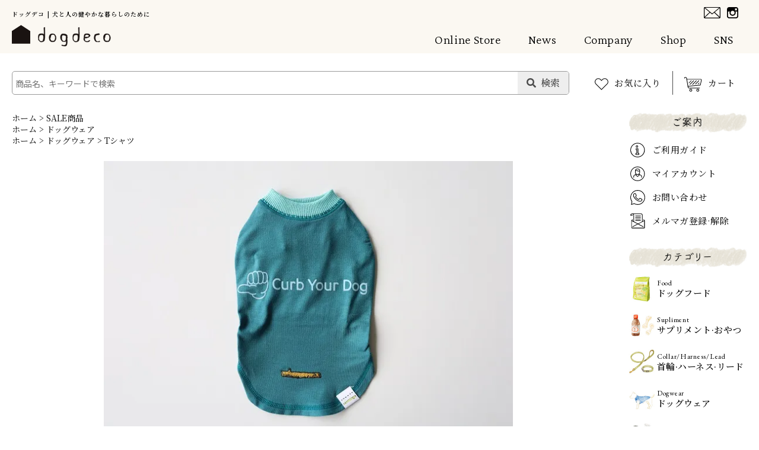

--- FILE ---
content_type: text/html; charset=EUC-JP
request_url: https://dogdeco.jp/?pid=173985665
body_size: 13096
content:
<!DOCTYPE html PUBLIC "-//W3C//DTD XHTML 1.0 Transitional//EN" "http://www.w3.org/TR/xhtml1/DTD/xhtml1-transitional.dtd">
<html xmlns:og="http://ogp.me/ns#" xmlns:fb="http://www.facebook.com/2008/fbml" xmlns:mixi="http://mixi-platform.com/ns#" xmlns="http://www.w3.org/1999/xhtml" xml:lang="ja" lang="ja" dir="ltr">
<head>
<meta http-equiv="content-type" content="text/html; charset=euc-jp" />
<meta http-equiv="X-UA-Compatible" content="IE=edge,chrome=1" />
<title>Curb Your Dog T アウトラスト　グリーン - ドッグデコ | 犬と人の健やかな暮らしのために</title>
<meta name="Keywords" content="Curb Your Dog T アウトラスト　グリーン,犬,猫,ドッグ,ペット,首輪,ドッグフード,ペットショップ,dog,george,doggoods" />
<meta name="Description" content="dogdecoは犬が健康を維持するための食事、機能的で快適に使える道具をご提案しています。愛犬との暮らしがより豊かになりますように。" />
<meta name="Author" content="dogdeco" />
<meta name="Copyright" content="dogdeco" />
<meta http-equiv="content-style-type" content="text/css" />
<meta http-equiv="content-script-type" content="text/javascript" />
<link rel="stylesheet" href="https://img03.shop-pro.jp/PA01004/177/css/12/index.css?cmsp_timestamp=20251217093350" type="text/css" />
<link rel="stylesheet" href="https://img03.shop-pro.jp/PA01004/177/css/12/product.css?cmsp_timestamp=20251217093350" type="text/css" />

<link rel="alternate" type="application/rss+xml" title="rss" href="https://dogdeco.jp/?mode=rss" />
<link rel="alternate" media="handheld" type="text/html" href="https://dogdeco.jp/?prid=173985665" />
<link rel="shortcut icon" href="https://img03.shop-pro.jp/PA01004/177/favicon.ico?cmsp_timestamp=20240926182705" />
<script type="text/javascript" src="//ajax.googleapis.com/ajax/libs/jquery/1.7.2/jquery.min.js" ></script>
<meta property="og:title" content="Curb Your Dog T アウトラスト　グリーン - ドッグデコ | 犬と人の健やかな暮らしのために" />
<meta property="og:description" content="dogdecoは犬が健康を維持するための食事、機能的で快適に使える道具をご提案しています。愛犬との暮らしがより豊かになりますように。" />
<meta property="og:url" content="https://dogdeco.jp?pid=173985665" />
<meta property="og:site_name" content="ドッグデコ | 犬と人の健やかな暮らしのために" />
<meta property="og:image" content="https://img03.shop-pro.jp/PA01004/177/product/173985665.jpg?cmsp_timestamp=20230407130314"/>
<meta property="og:type" content="product" />
<meta property="product:price:amount" content="8800" />
<meta property="product:price:currency" content="JPY" />
<meta property="product:product_link" content="https://dogdeco.jp?pid=173985665" />
<!-- Global site tag (gtag.js) - Google Analytics -->
<script async src="https://www.googletagmanager.com/gtag/js?id=UA-232897523-1"></script>
<script>
  window.dataLayer = window.dataLayer || [];
  function gtag(){dataLayer.push(arguments);}
  gtag('js', new Date());

  gtag('config', 'UA-232897523-1');
</script>

<meta name="facebook-domain-verification" content="lx9imqj8vx4cfrla20hx6qee69pqh6" />
<script>
  var Colorme = {"page":"product","shop":{"account_id":"PA01004177","title":"\u30c9\u30c3\u30b0\u30c7\u30b3 | \u72ac\u3068\u4eba\u306e\u5065\u3084\u304b\u306a\u66ae\u3089\u3057\u306e\u305f\u3081\u306b"},"basket":{"total_price":0,"items":[]},"customer":{"id":null},"inventory_control":"option","product":{"shop_uid":"PA01004177","id":173985665,"name":"Curb Your Dog T \u30a2\u30a6\u30c8\u30e9\u30b9\u30c8\u3000\u30b0\u30ea\u30fc\u30f3","model_number":"GEORGE","stock_num":14,"sales_price":8000,"sales_price_including_tax":8800,"variants":[{"id":1,"option1_value":"2\u53f7","option2_value":"","title":"2\u53f7","model_number":"","stock_num":2,"option_price":8000,"option_price_including_tax":8800,"option_members_price":5600,"option_members_price_including_tax":6160},{"id":2,"option1_value":"3\u53f7","option2_value":"","title":"3\u53f7","model_number":"","stock_num":3,"option_price":8000,"option_price_including_tax":8800,"option_members_price":5600,"option_members_price_including_tax":6160},{"id":3,"option1_value":"4\u53f7","option2_value":"","title":"4\u53f7","model_number":"","stock_num":5,"option_price":8000,"option_price_including_tax":8800,"option_members_price":5600,"option_members_price_including_tax":6160},{"id":4,"option1_value":"5\u53f7","option2_value":"","title":"5\u53f7","model_number":"","stock_num":2,"option_price":9000,"option_price_including_tax":9900,"option_members_price":6300,"option_members_price_including_tax":6930},{"id":5,"option1_value":"6\u53f7","option2_value":"","title":"6\u53f7","model_number":"","stock_num":0,"option_price":9000,"option_price_including_tax":9900,"option_members_price":6300,"option_members_price_including_tax":6930},{"id":6,"option1_value":"7\u53f7","option2_value":"","title":"7\u53f7","model_number":"","stock_num":2,"option_price":9000,"option_price_including_tax":9900,"option_members_price":6300,"option_members_price_including_tax":6930}],"category":{"id_big":2935686,"id_small":0},"groups":[{"id":2422132},{"id":2423247}],"members_price":8000,"members_price_including_tax":8800}};

  (function() {
    function insertScriptTags() {
      var scriptTagDetails = [{"src":"https:\/\/zen.one\/analytics.js?48e7144a42be4126b051d8ba8d2082da","integrity":"sha384-F\/h9hfUQaAtpp1J2Thguk5OU4OIp45iNbl5XLcIyk6mwCIefE\/PhdYkYxZGosXrf"}];
      var entry = document.getElementsByTagName('script')[0];

      scriptTagDetails.forEach(function(tagDetail) {
        var script = document.createElement('script');

        script.type = 'text/javascript';
        script.src = tagDetail.src;
        script.async = true;

        if( tagDetail.integrity ) {
          script.integrity = tagDetail.integrity;
          script.setAttribute('crossorigin', 'anonymous');
        }

        entry.parentNode.insertBefore(script, entry);
      })
    }

    window.addEventListener('load', insertScriptTags, false);
  })();
</script>

<script async src="https://www.googletagmanager.com/gtag/js?id=G-SYPXFH7YJP"></script>
<script>
  window.dataLayer = window.dataLayer || [];
  function gtag(){dataLayer.push(arguments);}
  gtag('js', new Date());
  
      gtag('config', 'G-SYPXFH7YJP', (function() {
      var config = {};
      if (Colorme && Colorme.customer && Colorme.customer.id != null) {
        config.user_id = Colorme.customer.id;
      }
      return config;
    })());
  
  </script><script type="text/javascript">
  document.addEventListener("DOMContentLoaded", function() {
    gtag("event", "view_item", {
      currency: "JPY",
      value: Colorme.product.sales_price_including_tax,
      items: [
        {
          item_id: Colorme.product.id,
          item_name: Colorme.product.name
        }
      ]
    });
  });
</script></head>
<body>
<meta name="colorme-acc-payload" content="?st=1&pt=10029&ut=173985665&at=PA01004177&v=20251222014452&re=&cn=b75888cb0c8877b3d003142de0d6cb4f" width="1" height="1" alt="" /><script>!function(){"use strict";Array.prototype.slice.call(document.getElementsByTagName("script")).filter((function(t){return t.src&&t.src.match(new RegExp("dist/acc-track.js$"))})).forEach((function(t){return document.body.removeChild(t)})),function t(c){var r=arguments.length>1&&void 0!==arguments[1]?arguments[1]:0;if(!(r>=c.length)){var e=document.createElement("script");e.onerror=function(){return t(c,r+1)},e.src="https://"+c[r]+"/dist/acc-track.js?rev=3",document.body.appendChild(e)}}(["acclog001.shop-pro.jp","acclog002.shop-pro.jp"])}();</script><script type="text/javascript">
// viewport
var viewport = document.createElement('meta');
viewport.setAttribute('name', 'viewport');
viewport.setAttribute('content', 'width=device-width, initial-scale=1.0, maximum-scale=1.0');
document.getElementsByTagName('head')[0].appendChild(viewport);
</script>
<link href="https://fonts.googleapis.com/css2?family=Noto+Serif+JP:wght@400;500;600&display=swap" rel="stylesheet">
<link href="https://fonts.googleapis.com/css?family=Noto+Sans+JP:400,500,700,900" rel="stylesheet">
<link href="https://fonts.googleapis.com/css2?family=Crimson+Pro:wght@300&display=swap" rel="stylesheet">
<link href="https://fonts.googleapis.com/css2?family=EB+Garamond&display=swap" rel="stylesheet">
<link href="https://file001.shop-pro.jp/PA01004/177/onlinestore/css/html5reset-1.6.1.css" rel="stylesheet">
<link href="https://use.fontawesome.com/releases/v5.0.6/css/all.css" rel="stylesheet">
<link href="https://file001.shop-pro.jp/PA01004/177/onlinestore/css/base.css" rel="stylesheet">
<link href="https://file001.shop-pro.jp/PA01004/177/onlinestore/css/style-top.css" rel="stylesheet">
<link href="https://file001.shop-pro.jp/PA01004/177/onlinestore/css/style-detail.css" rel="stylesheet">
<link href="https://file001.shop-pro.jp/PA01004/177/onlinestore/css/style-favorite.css" rel="stylesheet">
<link href="https://file001.shop-pro.jp/PA01004/177/onlinestore/css/style-history.css" rel="stylesheet">
<link href="https://file001.shop-pro.jp/PA01004/177/onlinestore/css/style-infor.css" rel="stylesheet">
<link href="https://file001.shop-pro.jp/PA01004/177/onlinestore/css/style-law.css" rel="stylesheet">
<link href="https://file001.shop-pro.jp/PA01004/177/onlinestore/css/style-privacy.css" rel="stylesheet">
<link href="https://file001.shop-pro.jp/PA01004/177/onlinestore/css/style-archive.css" rel="stylesheet">
<link href="https://file001.shop-pro.jp/PA01004/177/onlinestore/slick/slick.css" type="text/css" rel="stylesheet">
<script src="https://file001.shop-pro.jp/PA01004/177/onlinestore/js/nav.js"></script>
<script src="https://file001.shop-pro.jp/PA01004/177/onlinestore/js/scroll.js"></script>


<header class="header-sp">
<div class="inner">
<h1>ドッグデコ | 犬と人の健やかな暮らしのために</h1>
<div class="logo">
<a href="https://www.dogdeco.co.jp/"><img src="https://file001.shop-pro.jp/PA01004/177/onlinestore/images/logo.svg" alt="dogdecoロゴ"></a>
</div>
<div class="btn-nav">
<a id="btn-nav" href="javascript:void(0);">
<span></span>
<span></span>
<span></span>
</a>
</div>

<div class="menu">メニュー</div>
</div>

<nav class="global-sp">
<div class="global-sp-header">
<div class="close-text">メニューを閉じる</div>
</div>
<div class="inner">
<ul class="global-nav">
<li><a href="./">Online Store</a></li>
</ul>
<div class="kind">探す</div>
<ul class="online-store-nav">
<li class="sub-nav"><a href="javascript:void(0);">カテゴリーから探す</a>
	<div class="child">
	<ul class="flex wrap">
	<li><a href=".//?mode=grp&gid=2422129"><div class="flex centre"><img src="https://file001.shop-pro.jp/PA01004/177/onlinestore/images/nav-illust-food.jpg" srcset="https://file001.shop-pro.jp/PA01004/177/onlinestore/images/nav-illust-food.jpg 1x, https://file001.shop-pro.jp/PA01004/177/onlinestore/images/nav-illust-food@2x.jpg 2x" alt="ドッグフード">ドッグフード</div></a></li>
	<li><a href=".//?mode=grp&gid=2422130"><div class="flex centre"><img src="https://file001.shop-pro.jp/PA01004/177/onlinestore/images/nav-illust-supplement.jpg" srcset="https://file001.shop-pro.jp/PA01004/177/onlinestore/images/nav-illust-supplement.jpg 1x, https://file001.shop-pro.jp/PA01004/177/onlinestore/images/nav-illust-supplement@2x.jpg 2x" alt="サプリメント・おやつ">サプリメント&#183;おやつ</div></a></li>
	<li><a href=".//?mode=grp&gid=2422131"><div class="flex centre"><img src="https://file001.shop-pro.jp/PA01004/177/onlinestore/images/nav-illust-collar.jpg" srcset="https://file001.shop-pro.jp/PA01004/177/onlinestore/images/nav-illust-collar.jpg 1x, https://file001.shop-pro.jp/PA01004/177/onlinestore/images/nav-illust-collar@2x.jpg 2x" alt="首輪・ハーネス・リード">首輪・ハーネス&#183;リード</div></a></li>
	<li><a href=".//?mode=grp&gid=2422132"><div class="flex centre"><img src="https://file001.shop-pro.jp/PA01004/177/onlinestore/images/nav-illust-dogwear.jpg" srcset="https://file001.shop-pro.jp/PA01004/177/onlinestore/images/nav-illust-dogwear.jpg 1x, https://file001.shop-pro.jp/PA01004/177/onlinestore/images/nav-illust-dogwear@2x.jpg 2x" alt="ドッグウェア">ドッグウェア</div></a></li>
	<li><a href=".//?mode=grp&gid=2422133"><div class="flex centre"><img src="https://file001.shop-pro.jp/PA01004/177/onlinestore/images/nav-illust-care.jpg" srcset="https://file001.shop-pro.jp/PA01004/177/onlinestore/images/nav-illust-care.jpg 1x, https://file001.shop-pro.jp/PA01004/177/onlinestore/images/nav-illust-care@2x.jpg 2x" alt="ケア用品">ケア用品</div></a></li>
	<li><a href=".//?mode=grp&gid=2422134"><div class="flex centre"><img src="https://file001.shop-pro.jp/PA01004/177/onlinestore/images/nav-illust-carry.jpg" srcset="https://file001.shop-pro.jp/PA01004/177/onlinestore/images/nav-illust-carry.jpg 1x, https://file001.shop-pro.jp/PA01004/177/onlinestore/images/nav-illust-carry@2x.jpg 2x" alt="キャリー・バッグ">キャリー&#183;バッグ</div></a></li>
	<li><a href=".//?mode=grp&gid=2422135"><div class="flex centre"><img src="https://file001.shop-pro.jp/PA01004/177/onlinestore/images/nav-illust-food-bowl.jpg" srcset="https://file001.shop-pro.jp/PA01004/177/onlinestore/images/nav-illust-food-bowl.jpg 1x, https://file001.shop-pro.jp/PA01004/177/onlinestore/images/nav-illust-food-bowl@2x.jpg 2x" alt="フードボール">フードボール</div></a></li>
	<li><a href=".//?mode=grp&gid=2422136"><div class="flex centre"><img src="https://file001.shop-pro.jp/PA01004/177/onlinestore/images/nav-illust-bed.jpg" srcset="https://file001.shop-pro.jp/PA01004/177/onlinestore/images/nav-illust-bed.jpg 1x, https://file001.shop-pro.jp/PA01004/177/onlinestore/images/nav-illust-bed@2x.jpg 2x" alt="ベッド・マット">ベッド&#183;マット</div></a></li>
	<li><a href=".//?mode=grp&gid=2422137"><div class="flex centre"><img src="https://file001.shop-pro.jp/PA01004/177/onlinestore/images/nav-illust-toy.jpg" srcset="https://file001.shop-pro.jp/PA01004/177/onlinestore/images/nav-illust-toy.jpg 1x, https://file001.shop-pro.jp/PA01004/177/onlinestore/images/nav-illust-toy@2x.jpg 2x" alt="おもちゃ">おもちゃ</div></a></li>
	<li><a href=".//?mode=grp&gid=2422138"><div class="flex centre"><img src="https://file001.shop-pro.jp/PA01004/177/onlinestore/images/nav-illust-id-tag.jpg" srcset="https://file001.shop-pro.jp/PA01004/177/onlinestore/images/nav-illust-id-tag.jpg 1x, https://file001.shop-pro.jp/PA01004/177/onlinestore/images/nav-illust-id-tag@2x.jpg 2x" alt="迷子札">迷子札</div></a></li>
	<li><a href=".//?mode=grp&gid=2422139"><div class="flex centre"><img src="https://file001.shop-pro.jp/PA01004/177/onlinestore/images/nav-illust-cat-item.jpg" srcset="https://file001.shop-pro.jp/PA01004/177/onlinestore/images/nav-illust-cat-item.jpg 1x, https://file001.shop-pro.jp/PA01004/177/onlinestore/images/nav-illust-cat-item@2x.jpg 2x" alt="猫のもの">猫のもの</div></a></li>
	<li><a href=".//?mode=grp&gid=2422140"><div class="flex centre"><img src="https://file001.shop-pro.jp/PA01004/177/onlinestore/images/nav-illust-owners-item.jpg" srcset="https://file001.shop-pro.jp/PA01004/177/onlinestore/images/nav-illust-owners-item.jpg 1x, https://file001.shop-pro.jp/PA01004/177/onlinestore/images/nav-illust-owners-item@2x.jpg 2x" alt="人のもの">人のもの</div></a></li>
	</ul>
	</div>
</li>
<li class="sub-nav"><a href="javascript:void(0);">ブランドから探す</a>
<div class="child">

<ul class="flex wrap children">
<li><a href="https://dogdeco.jp/?mode=cate&cbid=2877233&csid=0">K9 Natural</a></li>
<li><a href="https://dogdeco.jp/?mode=cate&cbid=2953209&csid=0">Grand Cru</a></li>
<li><a href="https://dogdeco.jp/?mode=cate&cbid=2635426&csid=0">Party Animal</a></li>
<li><a href="https://dogdeco.jp/?mode=cate&cbid=2640017&csid=0">OPEN  FARM</a></li>
<li><a href="https://dogdeco.jp/?mode=cate&cbid=2894582&csid=0">GO! SOLUTIONS</a></li>
<li><a href="https://dogdeco.jp/?mode=cate&cbid=2635434&csid=0">GEORGE</a></li>
<li><a href="https://dogdeco.jp/?mode=cate&cbid=2635439&csid=0">dogdeco</a></li>
<li><a href="https://dogdeco.jp/?mode=cate&cbid=2890019&csid=0">ALPHAICON</a></li>
<li><a href="https://dogdeco.jp/?mode=cate&cbid=2635427&csid=0">アニマストラス</a></li>
<li><a href="https://dogdeco.jp/?mode=cate&cbid=2721901&csid=0">日本ビーエフ社</a></li>
<li><a href="https://dogdeco.jp/?mode=cate&cbid=2635429&csid=0">野生鹿</a></li>
<li><a href="https://dogdeco.jp/?mode=cate&cbid=2840220&csid=0">NAAF</a></li>
<li><a href="https://dogdeco.jp/?mode=cate&cbid=2886870&csid=0">mot!</a></li>
<li><a href="https://dogdeco.jp/?mode=cate&cbid=2890177&csid=0">yappy!</a></li>
<li><a href="https://dogdeco.jp/?mode=cate&cbid=2890179&csid=0">ALORU</a></li>
<li><a href="https://dogdeco.jp/?mode=cate&cbid=2836824&csid=0">NORAコーポレーション</a></li>
<li><a href="https://dogdeco.jp/?mode=cate&cbid=2635431&csid=0">チベタンドッグチュー</a></li>
<li><a href="https://dogdeco.jp/?mode=cate&cbid=2667740&csid=0">PURE and Natural Pet</a></li>
<li><a href="https://dogdeco.jp/?mode=cate&cbid=2895567&csid=0">LENEEM</a></li>
<li><a href="https://dogdeco.jp/?mode=cate&cbid=2856633&csid=0">nanowell</a></li>
<li><a href="https://dogdeco.jp/?mode=cate&cbid=2635433&csid=0">FAUNA</a></li>
<li><a href="https://dogdeco.jp/?mode=cate&cbid=2771588&csid=0">NATURE'S MIRACLE</a></li>
<li><a href="https://dogdeco.jp/?mode=cate&cbid=2836605&csid=0">K-PRO</a></li>
<li><a href="https://dogdeco.jp/?mode=cate&cbid=2635435&csid=0">seven seas dog</a></li>
<li><a href="https://dogdeco.jp/?mode=cate&cbid=2891762&csid=0">BLENHEIM</a></li>
<li><a href="https://dogdeco.jp/?mode=cate&cbid=2953418&csid=0">MATIE</a></li>
<li><a href="https://dogdeco.jp/?mode=cate&cbid=2635437&csid=0">TEMBEA</a></li>
<li><a href="https://dogdeco.jp/?mode=cate&cbid=2874517&csid=0">Snoozer</a></li>
<li><a href="https://dogdeco.jp/?mode=cate&cbid=2635438&csid=0">SPUTNIK</a></li>
<li><a href="https://dogdeco.jp/?mode=cate&cbid=2830756&csid=0">AIR BUGGY</a></li>
<li><a href="https://dogdeco.jp/?mode=cate&cbid=2970725&csid=0">GENTIL BANDIT </a></li>
<li><a href="https://dogdeco.jp/?mode=cate&cbid=2635440&csid=0">HARRY BARKER</a></li>
<li><a href="https://dogdeco.jp/?mode=cate&cbid=2924900&csid=0">Amazing Pet Products</a></li>
<li><a href="https://dogdeco.jp/?mode=cate&cbid=2635441&csid=0">JAX&BONE</a></li>
<li><a href="https://dogdeco.jp/?mode=cate&cbid=2635442&csid=0">BAUER POTTERY</a></li>
<li><a href="https://dogdeco.jp/?mode=cate&cbid=2635455&csid=0">NEUF PET SUPPLY CO.</a></li>
<li><a href="https://dogdeco.jp/?mode=cate&cbid=2635443&csid=0">PECOLO</a></li>
<li><a href="https://dogdeco.jp/?mode=cate&cbid=2635445&csid=0">sae nagata</a></li>
<li><a href="https://dogdeco.jp/?mode=cate&cbid=2635447&csid=0">UNION BARKS</a></li>
<li><a href="https://dogdeco.jp/?mode=cate&cbid=2635448&csid=0">Pet Dream House</a></li>
<li><a href="https://dogdeco.jp/?mode=cate&cbid=2635454&csid=0">Lulubelles</a></li>
<li><a href="https://dogdeco.jp/?mode=cate&cbid=2939330&csid=0">41世紀</a></li>
<li><a href="https://dogdeco.jp/?mode=cate&cbid=2864440&csid=0">Haute Diggity Dog</a></li>
<li><a href="https://dogdeco.jp/?mode=cate&cbid=2635456&csid=0">CAROLINA PET COMPANY</a></li>
<li><a href="https://dogdeco.jp/?mode=cate&cbid=2635457&csid=0">Spunky pup</a></li>
<li><a href="https://dogdeco.jp/?mode=cate&cbid=2661999&csid=0">patchwork pet</a></li>
<li><a href="https://dogdeco.jp/?mode=cate&cbid=2635460&csid=0">ラグビー日本代表</a></li>
<li><a href="https://dogdeco.jp/?mode=cate&cbid=2464751&csid=0">Vee Enterprises</a></li>
<li><a href="https://dogdeco.jp/?mode=cate&cbid=2867737&csid=0">Dezi & Roo</a></li>
<li><a href="https://dogdeco.jp/?mode=cate&cbid=2892022&csid=0">DAD WAY</a></li>
<li><a href="https://dogdeco.jp/?mode=cate&cbid=2911559&csid=0">&CAT</a></li>
<li><a href="https://dogdeco.jp/?mode=cate&cbid=2935686&csid=0">SALE商品</a></li>
</ul>
</div>
</li>
<li class="sub-nav"><a href="javascript:void(0);">お悩み&#183;目的別で探す</a>
	<div class="child-worry">
	<ul>
	<li><a href=".//?mode=grp&gid=2422141">全てのサプリメント</a>
	<div class="child-supplement">
	<ul class="flex wrap children">
		<li><a href=".//?mode=grp&gid=2422142">アレルギー</a></li>
		<li><a href=".//?mode=grp&gid=2422143">関節</a></li>
		<li><a href=".//?mode=grp&gid=2422144">泌尿器</a></li>
		<li><a href=".//?mode=grp&gid=2422145">腎/肝/デトックス</a></li>
		<li><a href=".//?mode=grp&gid=2422146">デンタル</a></li>
		<li><a href=".//?mode=grp&gid=2422147">消化器</a></li>
		<li><a href=".//?mode=grp&gid=2422148">循環器（心臓）/呼吸器</a></li>
		<li><a href=".//?mode=grp&gid=2422149">パピー/妊娠授乳期</a></li>
		<li><a href=".//?mode=grp&gid=2422150">ダイエット</a></li>
		<li><a href=".//?mode=grp&gid=2422151">シニア</a></li>
		<li><a href=".//?mode=grp&gid=2422152">神経/ホルモン</a></li>
		<li><a href=".//?mode=grp&gid=2422153">皮膚被毛</a></li>
		<li><a href=".//?mode=grp&gid=2422154">腫瘍/免疫</a></li>
		<li><a href=".//?mode=grp&gid=2422155">目/涙/抗酸化</a></li>
		<li><a href=".//?mode=grp&gid=2422156">手作り食サポート</a></li>
	</ul>
	</div>
	</li>
	<li><a href=".//?mode=grp&gid=2422157">全てのおやつ</a>
	<div class="child-oyatsu">
	<ul class="flex wrap children">
		<li><a href=".//?mode=grp&gid=2422158">ジャーキー（肉系）</a></li>
		<li><a href=".//?mode=grp&gid=2422159">ジャーキー（魚系）</a></li>
		<li><a href=".//?mode=grp&gid=2422160">ビスケット&#183;クッキー</a></li>
		<li><a href=".//?mode=grp&gid=2422161">ガム（皮&#183;腱&#183;骨など）</a></li>
		<li><a href=".//?mode=grp&gid=2422162">チーズ/ボーロ</a></li>
		<li><a href=".//?mode=grp&gid=2422163">機能性オヤツ</a></li>
	</ul>
	</div>
	</li>
</ul>
	</div>
</li>
<li class="link-arrow"><a href=".//?mode=f3">最近チェックした商品</a></li>
<li class="link-arrow"><a href=".//?mode=f2">お気に入り</a></li>
</ul>
<div class="kind">ご案内</div>
<ul class="online-store-nav-2">
<li><a href="/?mode=f1"><div class="flex centre"><img src="https://file001.shop-pro.jp/PA01004/177/onlinestore/images/nav-icon-infor.svg" alt="ご利用ガイド">ご利用ガイド</div></a></li>
<li><a href="https://dogdeco.jp/?mode=myaccount"><div class="flex centre"><img src="https://file001.shop-pro.jp/PA01004/177/onlinestore/images/nav-icon-login.svg" alt="マイアカウント">マイアカウント</div></a></li>
<li><a href="https://dp00001862.shop-pro.jp/customer/inquiries/new"><div class="flex centre"><img src="https://file001.shop-pro.jp/PA01004/177/onlinestore/images/nav-icon-contact.svg" alt="お問い合わせ">お問い合わせ</div></a></li>
<li><a href="https://dp00001862.shop-pro.jp/customer/newsletter/subscriptions/new"><div class="flex centre"><img src="https://file001.shop-pro.jp/PA01004/177/onlinestore/images/nav-icon-mail-magazine.svg" alt="メルマガ登録&#183;解除">メルマガ登録&#183;解除</div></a></li>
</ul>
<ul class="global-nav">
<li><a href="https://www.dogdeco.co.jp/news/">News</a></li>
<li><a href="https://www.dogdeco.co.jp/company/">Company</a></li>
<li><a href="https://www.dogdeco.co.jp/shop/">Shop</a></li>

<li><a href="https://www.dogdeco.co.jp/social-media/">SNS</a></li>
</ul>
<ul class="sns flex between">
<li class="mail"><a href="mailto:info@dogdeco.co.jp"><img src="https://file001.shop-pro.jp/PA01004/177/onlinestore/images/icon-inquiry.svg" alt="MAIL"></a></li>
<li class="instagram"><a href="https://www.instagram.com/dogdeco/" target="_blank"><img src="https://file001.shop-pro.jp/PA01004/177/onlinestore/images/icon-instagram.svg" alt="INSTAGRAM"></a></li>
</ul>
</div>
<div class="infor">
<div class="catchphrase">dogdeco HOME 犬と暮らす家</div>
<div class="tel" x-ms-format-detection="none">042-401-1866</div>
<div class="openhour">営業時間：11時-18時　水曜定休日</div>

</nav>
</header>

<header class="header-pc">
<div class="inner">

<h1>ドッグデコ | 犬と人の健やかな暮らしのために</h1>
<div class="flex between bottom">
<div class="logo">
<a href="https://www.dogdeco.co.jp/"><img src="https://file001.shop-pro.jp/PA01004/177/onlinestore/images/logo.svg" alt="dogdecoロゴ"></a>
</div>

<nav class="global-pc">
<ul class="flex around">
<li><a href="./">Online Store</a></li>
<li><a href="https://www.dogdeco.co.jp/news/">News</a></li>
<li><a href="https://www.dogdeco.co.jp/company/">Company</a></li>
<li><a href="https://www.dogdeco.co.jp/shop/">Shop</a></li>

<li><a href="https://www.dogdeco.co.jp/social-media/">SNS</a></li>
</ul>
</nav>

</div>
<ul class="sns flex between">
<li class="mail"><a href="mailto:info@dogdeco.co.jp"><img src="https://file001.shop-pro.jp/PA01004/177/onlinestore/images/icon-inquiry.svg" alt="MAIL"></a></li>
<li class="instagram"><a href="https://www.instagram.com/dogdeco/" target="_blank"><img src="https://file001.shop-pro.jp/PA01004/177/onlinestore/images/icon-instagram.svg" alt="INSTAGRAM"></a></li>
</ul>
</div>
</header>

<div class="search-box-sp">
<div class="inner">

<div class="prd_search_block">
<form action="https://dogdeco.jp/" method="GET" class="prd_search_form">
<input type="hidden" name="mode" value="srh" />
<input type="text" name="keyword" class="prd_search_keyword" placeholder="商品名、キーワードで検索" />
<input type="submit" class="prd_search_btn fas" value="&#xf002;" />
</form>
</div>

<ul class="flex go-like-cart">
<li class="like"><a href=".//?mode=f2">お気に入り</a></li>
<li class="cart"><a href="https://dogdeco.jp/cart/proxy/basket?shop_id=PA01004177&shop_domain=dogdeco.jp">カート</a></li>
</ul>

</div>
</div>

<div class="search-box-pc">
<div class="inner">

<div class="flex between bottom">
<div class="search-box-inner">
<div class="prd_search_block">
<form action="https://dogdeco.jp/" method="GET" class="prd_search_form">
<input type="hidden" name="mode" value="srh" />
<input type="text" name="keyword" class="prd_search_keyword" placeholder="商品名、キーワードで検索" />
<input type="submit" class="prd_search_btn fas" value="&#xf002;  検索" />
</form>
</div>
</div>

<ul class="flex go-like-cart">
<li class="like"><a href=".//?mode=f2">お気に入り</a></li>
<li class="cart"><a href="https://dogdeco.jp/cart/proxy/basket?shop_id=PA01004177&shop_domain=dogdeco.jp">カート</a></li>
</ul>
</div>

</div>
</div>


<div class="wrapper">
<div class="flex between row-column">
<main role="main">

<div class="pankuzu">
<div class="inner">
  <ul>
    <li><a href="./">ホーム</a></li>
          <li>&nbsp;&gt;&nbsp;<a href="?mode=cate&cbid=2935686&csid=0">SALE商品</a></li>
          </ul>
      <ul>
      <li><a href="./">ホーム</a></li>
              <li>&nbsp;&gt;&nbsp;<a href="https://dogdeco.jp/?mode=grp&gid=2422132">ドッグウェア</a></li>
          </ul>
      <ul>
      <li><a href="./">ホーム</a></li>
              <li>&nbsp;&gt;&nbsp;<a href="https://dogdeco.jp/?mode=grp&gid=2422132">ドッグウェア</a></li>
              <li>&nbsp;&gt;&nbsp;<a href="https://dogdeco.jp/?mode=grp&gid=2423247">Tシャツ</a></li>
          </ul>
  </div>
</div>

<form name="product_form" method="post" action="https://dogdeco.jp/cart/proxy/basket/items/add">
<section class="product-img">
<div class="inner">

 
                <div class="main">
                          <img src="https://img03.shop-pro.jp/PA01004/177/product/173985665.jpg?cmsp_timestamp=20230407130314" name="i"/>
                      </div>

<div class="thumbs">
           
                                 <div class="thumb">
				 <a href="JavaScript:" onMouseOver="look('https://img03.shop-pro.jp/PA01004/177/product/173985665.jpg?cmsp_timestamp=20230407130314');">
				 <img src="https://img03.shop-pro.jp/PA01004/177/product/173985665.jpg?cmsp_timestamp=20230407130314" />
				 </a>
				 </div>
                                                  				  <div class="thumb">
				  <a href="JavaScript:" onMouseOver="look('https://img03.shop-pro.jp/PA01004/177/product/173985665_o1.jpg?cmsp_timestamp=20230407130314');">
				  <img src="https://img03.shop-pro.jp/PA01004/177/product/173985665_o1.jpg?cmsp_timestamp=20230407130314" />
				   </a>
				  </div>
				                                    				  <div class="thumb">
				  <a href="JavaScript:" onMouseOver="look('https://img03.shop-pro.jp/PA01004/177/product/173985665_o2.jpg?cmsp_timestamp=20230407130314');">
				  <img src="https://img03.shop-pro.jp/PA01004/177/product/173985665_o2.jpg?cmsp_timestamp=20230407130314" />
				   </a>
				  </div>
				                                    				  <div class="thumb">
				  <a href="JavaScript:" onMouseOver="look('https://img03.shop-pro.jp/PA01004/177/product/173985665_o3.jpg?cmsp_timestamp=20230407130314');">
				  <img src="https://img03.shop-pro.jp/PA01004/177/product/173985665_o3.jpg?cmsp_timestamp=20230407130314" />
				   </a>
				  </div>
				                                                                                                                                                                                                                                                                                                                                                                                                                                                                                                                                                                                                                                                                                                                                                                                                                                                                                                                                                                                                                                                                                                                                                                                                                                                                                                                                                                                                                                                                                                                                                                                                                                                        </div>
            


<div class="cart-box">

<div class="flex between row-column">
<div class="cart-box-left">
<div class="cat">SALE商品</div>
<h2>Curb Your Dog T アウトラスト　グリーン</h2>
<div class="price">
8,800円<span class="tax">（税込）</span>～9,900円<span class="tax">（税込）</span>
</div>

<script>
	$(function(){
  $("#lot-sp").load("https://dogdeco.jp/?mode=opt&pid=173985665");
});
</script>
<div class="btn-option-sp">
<div class="flex centre center">
<img src="https://file001.shop-pro.jp/PA01004/177/onlinestore/images/icon-option.svg" alt="オプション"><span>各オプション在庫状況</span>
</div>
</div>
<div id="lot-sp"></div>

</div>

<div class="cart-box-right">
 <table>
                                         <tr>
                  <th>サイズ</th>
                  <td>
                    <select name="option1">
                      <option label="2号" value="81960268,0">2号</option>
<option label="3号" value="81960268,1">3号</option>
<option label="4号" value="81960268,2">4号</option>
<option label="5号" value="81960268,3">5号</option>
<option label="6号" value="81960268,4">6号</option>
<option label="7号" value="81960268,5">7号</option>

                    </select>
                  </td>
                </tr>
                                                                <tr>
                <th>購入数</th>
                <td>
					<select name="product_num">
					<option value="1" selected>1</option>
					<option value="2">2</option>
					<option value="3">3</option>
					<option value="4">4</option>
					<option value="5">5</option>
					<option value="6">6</option>
					<option value="7">7</option>
					<option value="8">8</option>
					<option value="9">9</option>
					<option value="10">10</option>
					</select>
                </td>
              </tr>
                      </table>

<div class="add-cart">
<button class="btn-addcart" type="submit">
<div class="flex centre center">
<img src="https://file001.shop-pro.jp/PA01004/177/onlinestore/images/icon-cart-white.svg" alt="カート"><span>カートに入れる</span>
</div>
</button>
</div>
<div class="free-shipping">11,000円(税込)以上で送料無料</div>
</div>

</div>

<script>
	$(function(){
  $("#lot-pc").load("https://dogdeco.jp/?mode=opt&pid=173985665");
});
</script>
<div class="btn-option-pc">
<div class="flex centre center">
<img src="https://file001.shop-pro.jp/PA01004/177/onlinestore/images/icon-option.svg" alt="オプション"><span>各オプション在庫状況</span>
</div>
</div>
<div id="lot-pc"></div>

</div>

<ul class="flex row-column btn-like-inquiry">
<li class="like">
<button type="button" class="favorite-button"  data-favorite-button-selector="DOMSelector" data-product-id="173985665" data-added-class="fav-items">お気に入り</button>
</li>
<li class="inquiry"><a href="https://dp00001862.shop-pro.jp/customer/products/173985665/inquiries/new">この商品について問い合わせる</a></li>
</ul>

<div class="flex centre center _2">
	<figua><script src="https://point.widget.rakuten.co.jp/openid/parts?checkout=c300x73c1v2"></script></figua>
</div>

  	
	</div>
</section>


 <!--<section class="rakuten-pay-box">
<div class="inner">
		<div class="rakuten-point-parts"><script src="https://point.widget.rakuten.co.jp/openid/parts?checkout=c300x73c1v2"></script></div>
	</div>	
</section>-->

<section class="explanatory-text">
<div class="inner">

<div class="item-ex">
ご注文方法：会員登録後、マイアカウントよりご注文いただくとご注文の際、<br>
自動的に割引されます。ご注文前のカートでご確認ください。<br>
（※ご注意：会員登録が無い場合、割引されませんのでご注意ください。）<br>
現在、在庫は2号～5号、7号となります。<br><br>

2023年春夏の新作ドッグTシャツ。<br><br>

Curb Your Dog=愛犬たちをしっかりと躾けましょう。<br>
また、飼い主もマナーを持ってお散歩しましょう。という思いを込めて作られたドッグTシャツ。<br><br>


定番のアウトラスト素材で作られているので、<br>
薄手で柔らかく、肌触りもなめらかで、優れたストレッチ性で愛犬も動きやすいのが特徴。<br>
アウトラストは寒いときは暖かく、暑い時は快適温度にしてくれるハイテク素材。<br>
1年を通し、お使いいただける快適な素材です。<br><br>

アウトラストとは？<br>
NASAで開発されたミクロン単位のマイクロカプセルが繊維の中に組み込まれた温度調節素材です。<br>
このカプセルの中の成分（サーマキュール）が温度変化によって液体、個体、液体と変化し、<br>
吸熱、蓄熱、放熱することによりいつも快適な温度帯にコントロールすることを可能にしていきます。<br><br>
暑いときに愛犬の皮膚表面温度が上がると、<br>
マイクロサーマル・カプセルが身体から発生する余分な熱を吸収し、暑くなりすぎるのを防ぎます。<br>
寒いときはマイクロサーマル・カプセルに蓄えられた熱が放射され温度を調節します。 <br><br>

素材：表地/レーヨン95%・ポリウレタン5％、付属生地/綿95%・ポリウレタン5%<br>
日本製<br><br>

サイズ：<br>
2号　　着丈22ｃｍ　胴回り30ｃｍ　首回り20ｃｍ　8,800円（税抜8,000円）<br>
3号　　着丈25ｃｍ　胴回り36ｃｍ　首回り22ｃｍ　8,800円（税抜8,000円）<br>
4号　　着丈30ｃｍ　胴回り40ｃｍ　首回り24ｃｍ　8,800円（税抜8,000円）<br>
5号　　着丈35ｃｍ　胴回り48ｃｍ　首回り28ｃｍ　9,900円（税抜9,000円）<br>
6号　　着丈40ｃｍ　胴回り55ｃｍ　首回り32ｃｍ　9,900円（税抜9,000円）<br>
7号　　着丈45ｃｍ　胴回り60ｃｍ　首回り36ｃｍ　9,900円（税抜9,000円）<br>
<br>

※サイズ記載は測り方などで多少の誤差があることをご了承くださいませ。<br>
※首回り、胴回りともに非常に伸縮性が高いため、＋3cm~＋5cmの余裕はあります。<br>
※着丈は首輪の位置から尻尾の手前までの長さです。<br>
※サイズなどご不明な点はお気軽にご相談くださいませ。<br>

</div>

<hr>

</div>
</section>
 <input type="hidden" name="user_hash" value="aef9467590014e919777045bfcf4f020"><input type="hidden" name="members_hash" value="aef9467590014e919777045bfcf4f020"><input type="hidden" name="shop_id" value="PA01004177"><input type="hidden" name="product_id" value="173985665"><input type="hidden" name="members_id" value=""><input type="hidden" name="back_url" value="https://dogdeco.jp/?pid=173985665"><input type="hidden" name="reference_token" value="eac5fa1cf2624455996ce344e799db65"><input type="hidden" name="shop_domain" value="dogdeco.jp">
 </form>
 
 <script language="JavaScript">
            //
            function look(image)
            {
                document.i.src = image;
            }
            //-->
</script>
</main>
		
<aside>

<div class="aside-infor">
<h2><picture>
<source media="(max-width: 999px)" srcset="https://file001.shop-pro.jp/PA01004/177/onlinestore/images/aside-h2-infor-tl.jpg 1x, https://file001.shop-pro.jp/PA01004/177/onlinestore/images/aside-h2-infor-tl@2x.jpg 2x">
<source media="(min-width: 1000px)" srcset="https://file001.shop-pro.jp/PA01004/177/onlinestore/images/aside-h2-infor-pc@2x.jpg 1x, https://file001.shop-pro.jp/PA01004/177/onlinestore/images/aside-h2-infor-pc@2x.jpg 2x">
<img src="https://file001.shop-pro.jp/PA01004/177/onlinestore/images/aside-h2-infor-pc.jpg" alt="ご案内">
</picture></h2>

<ul>
<li><a href="/?mode=f1"><div class="flex centre"><img src="https://file001.shop-pro.jp/PA01004/177/onlinestore/images/nav-icon-infor.svg" alt="ご利用ガイド">ご利用ガイド</div></a></li>
<!-- <li><a href="https://dogdeco.jp/?mode=login&shop_back_url=https%3A%2F%2Fdogdeco.jp%2F"><div class="flex centre"><img src="https://file001.shop-pro.jp/PA01004/177/onlinestore/images/nav-icon-login.svg" alt="会員ログイン・登録">会員ログイン&#183;登録</div></a></li>
 -->
	
<li><a href="https://dogdeco.jp/?mode=myaccount"><div class="flex centre"><img src="https://file001.shop-pro.jp/PA01004/177/onlinestore/images/nav-icon-login.svg" alt="会員ログイン・登録">マイアカウント</div></a></li>
<li><a href="https://dp00001862.shop-pro.jp/customer/inquiries/new"><div class="flex centre"><img src="https://file001.shop-pro.jp/PA01004/177/onlinestore/images/nav-icon-contact.svg" alt="お問い合わせ">お問い合わせ</div></a></li>
<li><a href="https://dp00001862.shop-pro.jp/customer/newsletter/subscriptions/new"><div class="flex centre"><img src="https://file001.shop-pro.jp/PA01004/177/onlinestore/images/nav-icon-mail-magazine.svg" alt="メルマガ登録・解除">メルマガ登録&#183;解除</div></a></li>
</ul>

</div>

<div class="aside-category">
<h2><picture>
<source media="(max-width: 999px)" srcset="https://file001.shop-pro.jp/PA01004/177/onlinestore/images/aside-h2-category-tl.jpg 1x, https://file001.shop-pro.jp/PA01004/177/onlinestore/images/aside-h2-category-tl@2x.jpg 2x">
<source media="(min-width: 1000px)" srcset="https://file001.shop-pro.jp/PA01004/177/onlinestore/images/aside-h2-category-pc@2x.jpg 1x, https://file001.shop-pro.jp/PA01004/177/onlinestore/images/aside-h2-category-pc@2x.jpg 2x">
<img src="https://file001.shop-pro.jp/PA01004/177/onlinestore/images/aside-h2-category-pc.jpg" alt="カテゴリー">
</picture></h2>

<ul>
<li><a href=".//?mode=grp&gid=2422129">
<div class="flex centre">
<picture>
<source media="(max-width: 999px)" srcset="https://file001.shop-pro.jp/PA01004/177/onlinestore/images/aside-nav-food-tl.jpg 1x, https://file001.shop-pro.jp/PA01004/177/onlinestore/images/aside-nav-food-tl@2x.jpg 2x">
<source media="(min-width: 1000px)" srcset="https://file001.shop-pro.jp/PA01004/177/onlinestore/images/aside-nav-food-pc@2x.jpg 1x, https://file001.shop-pro.jp/PA01004/177/onlinestore/images/aside-nav-food-pc@2x.jpg 2x">
<img src="https://file001.shop-pro.jp/PA01004/177/onlinestore/images/aside-nav-food-pc.jpg" alt="ドッグフード">
</picture><div class="name"><span class="en">Food</span><span class="jp">ドッグフード</span></div>
</div>
</a></li>

<li><a href=".//?mode=grp&gid=2422130">
<div class="flex centre">
<picture>
<source media="(max-width: 999px)" srcset="https://file001.shop-pro.jp/PA01004/177/onlinestore/images/aside-nav-supliment-tl.jpg 1x, https://file001.shop-pro.jp/PA01004/177/onlinestore/images/aside-nav-supliment-tl@2x.jpg 2x">
<source media="(min-width: 1000px)" srcset="https://file001.shop-pro.jp/PA01004/177/onlinestore/images/aside-nav-supliment-pc@2x.jpg 1x, https://file001.shop-pro.jp/PA01004/177/onlinestore/images/aside-nav-supliment-pc@2x.jpg 2x">
<img src="https://file001.shop-pro.jp/PA01004/177/onlinestore/images/aside-nav-supliment-pc.jpg" alt="サプリメント・おやつ">
</picture><div class="name"><span class="en">Supliment</span><span class="jp">サプリメント&#183;おやつ</span></div>
</div>
</a></li>

<li><a href=".//?mode=grp&gid=2422131">
<div class="flex centre">
<picture>
<source media="(max-width: 999px)" srcset="https://file001.shop-pro.jp/PA01004/177/onlinestore/images/aside-nav-collar-tl.jpg 1x, https://file001.shop-pro.jp/PA01004/177/onlinestore/images/aside-nav-collar-tl@2x.jpg 2x">
<source media="(min-width: 1000px)" srcset="https://file001.shop-pro.jp/PA01004/177/onlinestore/images/aside-nav-collar-pc@2x.jpg 1x, https://file001.shop-pro.jp/PA01004/177/onlinestore/images/aside-nav-collar-pc@2x.jpg 2x">
<img src="https://file001.shop-pro.jp/PA01004/177/onlinestore/images/aside-nav-collar-pc.jpg" alt="首輪・ハーネス・リード">
</picture><div class="name"><span class="en">Collar/Harness/Lead</span><span class="jp">首輪&#183;ハーネス&#183;リード</span></div>
</div>
</a></li>

<li><a href=".//?mode=grp&gid=2422132">
<div class="flex centre">
<picture>
<source media="(max-width: 999px)" srcset="https://file001.shop-pro.jp/PA01004/177/onlinestore/images/aside-nav-dogwear-tl.jpg 1x, https://file001.shop-pro.jp/PA01004/177/onlinestore/images/aside-nav-dogwear-tl@2x.jpg 2x">
<source media="(min-width: 1000px)" srcset="https://file001.shop-pro.jp/PA01004/177/onlinestore/images/aside-nav-dogwear-pc@2x.jpg 1x, https://file001.shop-pro.jp/PA01004/177/onlinestore/images/aside-nav-dogwear-pc@2x.jpg 2x">
<img src="https://file001.shop-pro.jp/PA01004/177/onlinestore/images/aside-nav-dogwear-pc.jpg" alt="ドッグウェア">
</picture><div class="name"><span class="en">Dogwear</span><span class="jp">ドッグウェア</span></div>
</div>
</a></li>

<li><a href=".//?mode=grp&gid=2422133">
<div class="flex centre">
<picture>
<source media="(max-width: 999px)" srcset="https://file001.shop-pro.jp/PA01004/177/onlinestore/images/aside-nav-care-tl.jpg 1x, https://file001.shop-pro.jp/PA01004/177/onlinestore/images/aside-nav-care-tl@2x.jpg 2x">
<source media="(min-width: 1000px)" srcset="https://file001.shop-pro.jp/PA01004/177/onlinestore/images/aside-nav-care-pc@2x.jpg 1x, https://file001.shop-pro.jp/PA01004/177/onlinestore/images/aside-nav-care-pc@2x.jpg 2x">
<img src="https://file001.shop-pro.jp/PA01004/177/onlinestore/images/aside-nav-care-pc.jpg" alt="ケア用品">
</picture><div class="name"><span class="en">Care</span><span class="jp">ケア用品</span></div>
</div>
</a></li>

<li><a href=".//?mode=grp&gid=2422134">
<div class="flex centre">
<picture>
<source media="(max-width: 999px)" srcset="https://file001.shop-pro.jp/PA01004/177/onlinestore/images/aside-nav-carry-tl.jpg 1x, https://file001.shop-pro.jp/PA01004/177/onlinestore/images/aside-nav-carry-tl@2x.jpg 2x">
<source media="(min-width: 1000px)" srcset="https://file001.shop-pro.jp/PA01004/177/onlinestore/images/aside-nav-carry-pc@2x.jpg 1x, https://file001.shop-pro.jp/PA01004/177/onlinestore/images/aside-nav-carry-pc@2x.jpg 2x">
<img src="https://file001.shop-pro.jp/PA01004/177/onlinestore/images/aside-nav-carry-pc.jpg" alt="キャリー・バッグ">
</picture><div class="name"><span class="en">Carry/Bag</span><span class="jp">キャリー&#183;バッグ</span></div>
</div>
</a></li>

<li><a href=".//?mode=grp&gid=2422135">
<div class="flex centre">
<picture>
<source media="(max-width: 999px)" srcset="https://file001.shop-pro.jp/PA01004/177/onlinestore/images/aside-nav-food-bowl-tl.jpg 1x, https://file001.shop-pro.jp/PA01004/177/onlinestore/images/aside-nav-food-bowl-tl@2x.jpg 2x">
<source media="(min-width: 1000px)" srcset="https://file001.shop-pro.jp/PA01004/177/onlinestore/images/aside-nav-food-bowl-pc@2x.jpg 1x, https://file001.shop-pro.jp/PA01004/177/onlinestore/images/aside-nav-food-bowl-pc@2x.jpg 2x">
<img src="https://file001.shop-pro.jp/PA01004/177/onlinestore/images/aside-nav-food-bowl-pc.jpg" alt="フードボール">
</picture><div class="name"><span class="en">Food Bowl</span><span class="jp">フードボール</span></div>
</div>
</a></li>

<li><a href=".//?mode=grp&gid=2422136">
<div class="flex centre">
<picture>
<source media="(max-width: 999px)" srcset="https://file001.shop-pro.jp/PA01004/177/onlinestore/images/aside-nav-bed-tl.jpg 1x, https://file001.shop-pro.jp/PA01004/177/onlinestore/images/aside-nav-bed-tl@2x.jpg 2x">
<source media="(min-width: 1000px)" srcset="https://file001.shop-pro.jp/PA01004/177/onlinestore/images/aside-nav-bed-pc@2x.jpg 1x, https://file001.shop-pro.jp/PA01004/177/onlinestore/images/aside-nav-bed-pc@2x.jpg 2x">
<img src="https://file001.shop-pro.jp/PA01004/177/onlinestore/images/aside-nav-bed-pc.jpg" alt="ベッド・マット">
</picture><div class="name"><span class="en">Bed/Mat</span><span class="jp">ベッド&#183;マット</span></div>
</div>
</a></li>

<li><a href=".//?mode=grp&gid=2422137">
<div class="flex centre">
<picture>
<source media="(max-width: 999px)" srcset="https://file001.shop-pro.jp/PA01004/177/onlinestore/images/aside-nav-toy-tl.jpg 1x, https://file001.shop-pro.jp/PA01004/177/onlinestore/images/aside-nav-toy-tl@2x.jpg 2x">
<source media="(min-width: 1000px)" srcset="https://file001.shop-pro.jp/PA01004/177/onlinestore/images/aside-nav-toy-pc@2x.jpg 1x, https://file001.shop-pro.jp/PA01004/177/onlinestore/images/aside-nav-toy-pc@2x.jpg 2x">
<img src="https://file001.shop-pro.jp/PA01004/177/onlinestore/images/aside-nav-toy-pc.jpg" alt="おもちゃ">
</picture><div class="name"><span class="en">Toy</span><span class="jp">おもちゃ</span></div>
</div>
</a></li>

<li><a href=".//?mode=grp&gid=2422138">
<div class="flex centre">
<picture>
<source media="(max-width: 999px)" srcset="https://file001.shop-pro.jp/PA01004/177/onlinestore/images/aside-nav-id-tag-tl.jpg 1x, https://file001.shop-pro.jp/PA01004/177/onlinestore/images/aside-nav-id-tag-tl@2x.jpg 2x">
<source media="(min-width: 1000px)" srcset="https://file001.shop-pro.jp/PA01004/177/onlinestore/images/aside-nav-id-tag-pc@2x.jpg 1x, https://file001.shop-pro.jp/PA01004/177/onlinestore/images/aside-nav-id-tag-pc@2x.jpg 2x">
<img src="https://file001.shop-pro.jp/PA01004/177/onlinestore/images/aside-nav-id-tag-pc.jpg" alt="迷子札">
</picture><div class="name"><span class="en">ID Tag</span><span class="jp">迷子札</span></div>
</div>
</a></li>

<li><a href=".//?mode=grp&gid=2422139">
<div class="flex centre">
<picture>
<source media="(max-width: 999px)" srcset="https://file001.shop-pro.jp/PA01004/177/onlinestore/images/aside-nav-cat-item-tl.jpg 1x, https://file001.shop-pro.jp/PA01004/177/onlinestore/images/aside-nav-cat-item-tl@2x.jpg 2x">
<source media="(min-width: 1000px)" srcset="https://file001.shop-pro.jp/PA01004/177/onlinestore/images/aside-nav-cat-item-pc@2x.jpg 1x, https://file001.shop-pro.jp/PA01004/177/onlinestore/images/aside-nav-cat-item-pc@2x.jpg 2x">
<img src="https://file001.shop-pro.jp/PA01004/177/onlinestore/images/aside-nav-cat-item-pc.jpg" alt="猫のもの">
</picture><div class="name"><span class="en">Cat Item</span><span class="jp">猫のもの</span></div>
</div>
</a></li>

<li><a href=".//?mode=grp&gid=2422140">
<div class="flex centre">
<picture>
<source media="(max-width: 999px)" srcset="https://file001.shop-pro.jp/PA01004/177/onlinestore/images/aside-nav-owners-item-tl.jpg 1x, https://file001.shop-pro.jp/PA01004/177/onlinestore/images/aside-nav-owners-item-tl@2x.jpg 2x">
<source media="(min-width: 1000px)" srcset="https://file001.shop-pro.jp/PA01004/177/onlinestore/images/aside-nav-owners-item-pc@2x.jpg 1x, https://file001.shop-pro.jp/PA01004/177/onlinestore/images/aside-nav-owners-item-pc@2x.jpg 2x">
<img src="https://file001.shop-pro.jp/PA01004/177/onlinestore/images/aside-nav-owners-item-pc.jpg" alt="人のもの">
</picture><div class="name"><span class="en">Owner's Item</span><span class="jp">人のもの</span></div>
</div>
</a></li>
	
</ul>

</div>

<div class="aside-worry">
<h2><picture>
<source media="(max-width: 999px)" srcset="https://file001.shop-pro.jp/PA01004/177/onlinestore/images/aside-h2-worry-tl.jpg 1x, https://file001.shop-pro.jp/PA01004/177/onlinestore/images/aside-h2-worry-tl@2x.jpg 2x">
<source media="(min-width: 1000px)" srcset="https://file001.shop-pro.jp/PA01004/177/onlinestore/images/aside-h2-worry-pc@2x.jpg 1x, https://file001.shop-pro.jp/PA01004/177/onlinestore/images/aside-h2-worry-pc@2x.jpg 2x">
<img src="https://file001.shop-pro.jp/PA01004/177/onlinestore/images/aside-h2-worry-pc.jpg" alt="お悩み・用途別">
</picture></h2>
<ul>
	<li><a href=".//?mode=grp&gid=2422141">全てのサプリメント</a>
	<ul>
		<li><a href=".//?mode=grp&gid=2422142">アレルギー</a></li>
		<li><a href=".//?mode=grp&gid=2422143">関節</a></li>
		<li><a href=".//?mode=grp&gid=2422144">泌尿器</a></li>
		<li><a href=".//?mode=grp&gid=2422145">腎/肝/デトックス</a></li>
		<li><a href=".//?mode=grp&gid=2422146">デンタル</a></li>
		<li><a href=".//?mode=grp&gid=2422147">消化器</a></li>
		<li><a href=".//?mode=grp&gid=2422148">循環器（心臓）/呼吸器</a></li>
		<li><a href=".//?mode=grp&gid=2422149">パピー/妊娠授乳期</a></li>
		<li><a href=".//?mode=grp&gid=2422150">ダイエット</a></li>
		<li><a href=".//?mode=grp&gid=2422151">シニア</a></li>
		<li><a href=".//?mode=grp&gid=2422152">神経/ホルモン</a></li>
		<li><a href=".//?mode=grp&gid=2422153">皮膚被毛</a></li>
		<li><a href=".//?mode=grp&gid=2422154">腫瘍/免疫</a></li>
		<li><a href=".//?mode=grp&gid=2422155">目/涙/抗酸化</a></li>
		<li><a href=".//?mode=grp&gid=2422156">手作り食サポート</a></li>
	</ul></li>
	<li><a href=".//?mode=grp&gid=2422157">全てのおやつ</a>
	<ul>
		<li><a href=".//?mode=grp&gid=2422158">ジャーキー（肉系）</a></li>
		<li><a href=".//?mode=grp&gid=2422159">ジャーキー（魚系）</a></li>
		<li><a href=".//?mode=grp&gid=2422160">ビスケット&#183;クッキー</a></li>
		<li><a href=".//?mode=grp&gid=2422161">ガム（皮&#183;腱&#183;骨など）</a></li>
		<li><a href=".//?mode=grp&gid=2422162">チーズ/ボーロ</a></li>
		<li><a href=".//?mode=grp&gid=2422163">機能性オヤツ</a></li>
	</ul></li>
</ul>
</div>

<div class="aside-brand">
<h2><picture>
<source media="(max-width: 999px)" srcset="https://file001.shop-pro.jp/PA01004/177/onlinestore/images/aside-h2-brand-tl.jpg 1x, https://file001.shop-pro.jp/PA01004/177/onlinestore/images/aside-h2-brand-tl@2x.jpg 2x">
<source media="(min-width: 1000px)" srcset="https://file001.shop-pro.jp/PA01004/177/onlinestore/images/aside-h2-brand-pc@2x.jpg 1x, https://file001.shop-pro.jp/PA01004/177/onlinestore/images/aside-h2-brand-pc@2x.jpg 2x">
<img src="https://file001.shop-pro.jp/PA01004/177/onlinestore/images/aside-h2-brand-pc.jpg" alt="ブランド別">
</picture></h2>

<ul>
<li><a href="https://dogdeco.jp/?mode=cate&cbid=2877233&csid=0">K9 Natural</a></li>
<li><a href="https://dogdeco.jp/?mode=cate&cbid=2953209&csid=0">Grand Cru</a></li>
<li><a href="https://dogdeco.jp/?mode=cate&cbid=2635426&csid=0">Party Animal</a></li>
<li><a href="https://dogdeco.jp/?mode=cate&cbid=2640017&csid=0">OPEN  FARM</a></li>
<li><a href="https://dogdeco.jp/?mode=cate&cbid=2894582&csid=0">GO! SOLUTIONS</a></li>
<li><a href="https://dogdeco.jp/?mode=cate&cbid=2635434&csid=0">GEORGE</a></li>
<li><a href="https://dogdeco.jp/?mode=cate&cbid=2635439&csid=0">dogdeco</a></li>
<li><a href="https://dogdeco.jp/?mode=cate&cbid=2890019&csid=0">ALPHAICON</a></li>
<li><a href="https://dogdeco.jp/?mode=cate&cbid=2635427&csid=0">アニマストラス</a></li>
<li><a href="https://dogdeco.jp/?mode=cate&cbid=2721901&csid=0">日本ビーエフ社</a></li>
<li><a href="https://dogdeco.jp/?mode=cate&cbid=2635429&csid=0">野生鹿</a></li>
<li><a href="https://dogdeco.jp/?mode=cate&cbid=2840220&csid=0">NAAF</a></li>
<li><a href="https://dogdeco.jp/?mode=cate&cbid=2886870&csid=0">mot!</a></li>
<li><a href="https://dogdeco.jp/?mode=cate&cbid=2890177&csid=0">yappy!</a></li>
<li><a href="https://dogdeco.jp/?mode=cate&cbid=2890179&csid=0">ALORU</a></li>
<li><a href="https://dogdeco.jp/?mode=cate&cbid=2836824&csid=0">NORAコーポレーション</a></li>
<li><a href="https://dogdeco.jp/?mode=cate&cbid=2635431&csid=0">チベタンドッグチュー</a></li>
<li><a href="https://dogdeco.jp/?mode=cate&cbid=2667740&csid=0">PURE and Natural Pet</a></li>
<li><a href="https://dogdeco.jp/?mode=cate&cbid=2895567&csid=0">LENEEM</a></li>
<li><a href="https://dogdeco.jp/?mode=cate&cbid=2856633&csid=0">nanowell</a></li>
<li><a href="https://dogdeco.jp/?mode=cate&cbid=2635433&csid=0">FAUNA</a></li>
<li><a href="https://dogdeco.jp/?mode=cate&cbid=2771588&csid=0">NATURE'S MIRACLE</a></li>
<li><a href="https://dogdeco.jp/?mode=cate&cbid=2836605&csid=0">K-PRO</a></li>
<li><a href="https://dogdeco.jp/?mode=cate&cbid=2635435&csid=0">seven seas dog</a></li>
<li><a href="https://dogdeco.jp/?mode=cate&cbid=2891762&csid=0">BLENHEIM</a></li>
<li><a href="https://dogdeco.jp/?mode=cate&cbid=2953418&csid=0">MATIE</a></li>
<li><a href="https://dogdeco.jp/?mode=cate&cbid=2635437&csid=0">TEMBEA</a></li>
<li><a href="https://dogdeco.jp/?mode=cate&cbid=2874517&csid=0">Snoozer</a></li>
<li><a href="https://dogdeco.jp/?mode=cate&cbid=2635438&csid=0">SPUTNIK</a></li>
<li><a href="https://dogdeco.jp/?mode=cate&cbid=2830756&csid=0">AIR BUGGY</a></li>
<li><a href="https://dogdeco.jp/?mode=cate&cbid=2970725&csid=0">GENTIL BANDIT </a></li>
<li><a href="https://dogdeco.jp/?mode=cate&cbid=2635440&csid=0">HARRY BARKER</a></li>
<li><a href="https://dogdeco.jp/?mode=cate&cbid=2924900&csid=0">Amazing Pet Products</a></li>
<li><a href="https://dogdeco.jp/?mode=cate&cbid=2635441&csid=0">JAX&BONE</a></li>
<li><a href="https://dogdeco.jp/?mode=cate&cbid=2635442&csid=0">BAUER POTTERY</a></li>
<li><a href="https://dogdeco.jp/?mode=cate&cbid=2635455&csid=0">NEUF PET SUPPLY CO.</a></li>
<li><a href="https://dogdeco.jp/?mode=cate&cbid=2635443&csid=0">PECOLO</a></li>
<li><a href="https://dogdeco.jp/?mode=cate&cbid=2635445&csid=0">sae nagata</a></li>
<li><a href="https://dogdeco.jp/?mode=cate&cbid=2635447&csid=0">UNION BARKS</a></li>
<li><a href="https://dogdeco.jp/?mode=cate&cbid=2635448&csid=0">Pet Dream House</a></li>
<li><a href="https://dogdeco.jp/?mode=cate&cbid=2635454&csid=0">Lulubelles</a></li>
<li><a href="https://dogdeco.jp/?mode=cate&cbid=2939330&csid=0">41世紀</a></li>
<li><a href="https://dogdeco.jp/?mode=cate&cbid=2864440&csid=0">Haute Diggity Dog</a></li>
<li><a href="https://dogdeco.jp/?mode=cate&cbid=2635456&csid=0">CAROLINA PET COMPANY</a></li>
<li><a href="https://dogdeco.jp/?mode=cate&cbid=2635457&csid=0">Spunky pup</a></li>
<li><a href="https://dogdeco.jp/?mode=cate&cbid=2661999&csid=0">patchwork pet</a></li>
<li><a href="https://dogdeco.jp/?mode=cate&cbid=2635460&csid=0">ラグビー日本代表</a></li>
<li><a href="https://dogdeco.jp/?mode=cate&cbid=2464751&csid=0">Vee Enterprises</a></li>
<li><a href="https://dogdeco.jp/?mode=cate&cbid=2867737&csid=0">Dezi & Roo</a></li>
<li><a href="https://dogdeco.jp/?mode=cate&cbid=2892022&csid=0">DAD WAY</a></li>
<li><a href="https://dogdeco.jp/?mode=cate&cbid=2911559&csid=0">&CAT</a></li>
<li><a href="https://dogdeco.jp/?mode=cate&cbid=2935686&csid=0">SALE商品</a></li>
</ul>

</div>

</aside>
	
</div>


<section id="widget">
	<h2>
		Instagram
	</h2>
<script src="https://snapwidget.com/js/snapwidget.js"></script>
<iframe src="https://snapwidget.com/embed/1027047" class="snapwidget-widget" allowtransparency="true" frameborder="0" scrolling="no" style="border:none; overflow:hidden; width:100%; "></iframe>
</section>
	
</div>


<div class="footer-guide">
<div class="inner">
<h2>ご利用ガイド</h2>
<div class="flex between row-column footer-guide-boxies">
<div class="footer-guide-box pay">
<div>
<h3><img src="https://file001.shop-pro.jp/PA01004/177/onlinestore/images/icon-footer-guide-pay.svg" alt="お支払いについて">お支払いについて</h3>
<p>楽天ペイ、amazon payでのお支払いも可能です。ご登録クレジットカード、ご住所などの必要情報の入力を大幅に省けて便利です。楽天ペイはポイントがたまり、活用もできます。<br />
その他、クレジットカード、代金引換、銀行お振込みのお支払い方法がございますのでお選びくださいませ。<br />※楽天ポイントが貯まるのは、楽天カード・楽天ポイント・楽天キャッシュでのお支払いに限ります。</p>
</div>

	<div class="flex around _2">
<figure><script src="https://point.widget.rakuten.co.jp/openid/parts?checkout=c110x80b1v2"></script></figure>
</div>
<div class="flex around">
<figure><img src="https://file001.shop-pro.jp/PA01004/177/onlinestore/images/img-amazon-pay.jpg" srcset="https://file001.shop-pro.jp/PA01004/177/onlinestore/images/img-amazon-pay.jpg 1x, https://file001.shop-pro.jp/PA01004/177/onlinestore/images/img-amazon-pay@2x.jpg 2x" alt="amazon pay"></figure>
</div>
	
<div class="btn-detail"><a href="/?mode=f1#pay">詳しく見る</a></div>
</div>

<div class="footer-guide-box shipping">
<div>
<h3><img src="https://file001.shop-pro.jp/PA01004/177/onlinestore/images/icon-footer-guide-shipping.svg" alt="配送・送料について">配送・送料について</h3>
<p>１回のご注文11,000円(税込)以上で送料無料！</p>
<p>当店の商品はすべてヤマト運輸（クロネコヤマト）での配達となります。</p>
<p>1回のご注文で11,000円（税込）未満の場合の送料は全国一律880円とさせていただきます。</p>
</div>
<div class="btn-detail"><a href="/?mode=f1#shipping">詳しく見る</a></div>
</div>

<div class="footer-guide-box contact">
<div>
<h3><img src="https://file001.shop-pro.jp/PA01004/177/onlinestore/images/icon-footer-guide-contact.svg" alt="お問い合わせ">お問い合わせ</h3>
<p>フードやウェアを始め、皆様の愛犬にふさわしい商品のご提案をいたします。<br />
ご相談は電話またはメールにてお受けいたします。お気軽にご相談ください。<br /><br />
	dogdeco HOME <br />
〒184-0002　東京都小金井市梶野町5－10－58　コミュニティステーション東小金井 <br />
営業時間：11時-18時　水曜定休日<br />
電話: 042－401－1866<br />
メール：info@dogdeco.co.jp<br />
	
	</p>
</div>
<div class="btn-detail"><a href="https://dp00001862.shop-pro.jp/customer/inquiries/new">詳しく見る</a></div>
</div>

</div>
</div>	
</div>

<footer class="footer">
<div class="pagetop"><a href="#"><img src="https://file001.shop-pro.jp/PA01004/177/onlinestore/images/pagetop-arrow.svg" alt="↑"><span>トップへ</span></a></div>

<div class="footer-nav">
<div class="inner">

<nav class="footer-global-pc">
<ul class="flex between">
<li><a href="./">Online Store</a></li>
<li><a href="https://www.dogdeco.co.jp/news/">News</a></li>
<li><a href="https://www.dogdeco.co.jp/company/">Company</a></li>
<li><a href="https://www.dogdeco.co.jp/shop/">Shop</a></li>

<li><a href="https://www.dogdeco.co.jp/social-media/">SNS</a></li>
</ul>
</nav>

<div class="infor">
<div class="catchphrase">dogdeco HOME 犬と暮らす家</div>
<div class="tel" x-ms-format-detection="none">042-401-1866</div>
<div class="openhour">営業時間：11時-18時　水曜定休日</div>
</div>

<ul class="other-nav flex">
<li><a href="https://dogdeco.jp/?mode=sk">特定商取引法に基づく表記</a></li>
<li><a href="https://dogdeco.jp/?mode=privacy">プライバシーポリシー</a></li>
</ul>

</div>
</div>

<div class="copyright-box">
<div class="inner">
<p>「dogdeco HOME犬と暮らす家 オンラインショップ」に掲載の、記事・写真・図表などの無断転載を禁止します。<br />
すべての著作権は、有限会社ドッグ・デコに帰属します。</p>
<p class="copyright">Copyright  &copy; dogdeco All rights reserved.</p>
</div>
</div>
</footer>

<div class="cart-sp"><a href="https://dogdeco.jp/cart/proxy/basket?shop_id=PA01004177&shop_domain=dogdeco.jp"><img src="https://file001.shop-pro.jp/PA01004/177/onlinestore/images/icon-cart.svg" alt="カートを見る"></a></div>
<script type="text/javascript" src="https://dogdeco.jp/js/cart.js" ></script>
<script type="text/javascript" src="https://dogdeco.jp/js/async_cart_in.js" ></script>
<script type="text/javascript" src="https://dogdeco.jp/js/product_stock.js" ></script>
<script type="text/javascript" src="https://dogdeco.jp/js/js.cookie.js" ></script>
<script type="text/javascript" src="https://dogdeco.jp/js/favorite_button.js" ></script>
</body></html>

--- FILE ---
content_type: text/html;charset=UTF-8
request_url: https://point.widget.rakuten.co.jp/openid/parts?token=sZHeArjiSulprPqnUPFZ6TvG6SHrYT6lFDtDVbNHsalsEMqWmM67yLTDMP28DYbxqdVHsalsZJqka5mvsqMHQDSnyxp1Bijcq32wmgits5xHXg4QDALc9DMZkkEUJkxlRuSulpec5X9lW4TzRzduZ1iCHdmSulpikfRXKHWwZ6JsF6R75otBnAYcHzUZRV7qIsNGJ4FT4I0YGHsals0I6lXmv5KpBKDJFnrSulp6SulpKSsPiF6HsalsNfMxeidIkKtJLHsals7MUSulpoAt3RcXtHKwTXfWyWqjRqLE4U9CSulpzE17J3Md8UVldYhhnO6KVptYyZpGbhAIDxPCCFobjgvKKkBHbbYZS0TNm4nrSulp9CDFTeMSulpXHsals7grTHsalsVeeTvbmctHsalsqiNCSYws5TPPBdloi8tq0dQUw%3D%3D&host=dogdeco.jp&path=%2F&returnTo=&loginCallbackUrl=https%3A%2F%2Fdogdeco.jp%2F%3Fpid%3D173985665
body_size: 497
content:



<!DOCTYPE html>
<html>
<head>
	<meta charset="UTF-8">
	<title>Rakuten Checkout</title>
	<link rel="stylesheet" href="/openid/parts/css/html5-doctor-reset-stylesheet.min.css">
	<link rel="stylesheet" href="https://checkout.rakuten.co.jp/pointparts/rpay/css/regular/110x80/110x80B.css?20170213">
</head>
<body>
	
<div class="noLogin type02">
			<a><span id="idText">楽天ペイでポイントが<br>貯まる！使える！</span>
</a>
<span id="rakutenInfo"><a href="https://checkout.rakuten.co.jp/info_pointparts.html" target="_blank">i</a></span>
		</div>
	
	
</body>
</html>


--- FILE ---
content_type: text/html; charset=EUC-JP
request_url: https://dogdeco.jp/?mode=opt&pid=173985665
body_size: 1601
content:
<!DOCTYPE html PUBLIC "-//W3C//DTD XHTML 1.0 Transitional//EN" "http://www.w3.org/TR/xhtml1/DTD/xhtml1-transitional.dtd">
<html xmlns:og="http://ogp.me/ns#" xmlns:fb="http://www.facebook.com/2008/fbml" xmlns:mixi="http://mixi-platform.com/ns#" xmlns="http://www.w3.org/1999/xhtml" xml:lang="ja" lang="ja" dir="ltr">
<head>
<meta http-equiv="content-type" content="text/html; charset=euc-jp" />
<meta http-equiv="X-UA-Compatible" content="IE=edge,chrome=1" />
<title>Curb Your Dog T アウトラスト　グリーン - ドッグデコ | 犬と人の健やかな暮らしのために</title>
<meta name="Keywords" content="Curb Your Dog T アウトラスト　グリーン,犬,猫,ドッグ,ペット,首輪,ドッグフード,ペットショップ,dog,george,doggoods" />
<meta name="Description" content="dogdecoは犬が健康を維持するための食事、機能的で快適に使える道具をご提案しています。愛犬との暮らしがより豊かになりますように。" />
<meta name="Author" content="dogdeco" />
<meta name="Copyright" content="dogdeco" />
<meta http-equiv="content-style-type" content="text/css" />
<meta http-equiv="content-script-type" content="text/javascript" />
<link rel="stylesheet" href="https://img03.shop-pro.jp/PA01004/177/css/12/index.css?cmsp_timestamp=20251217093350" type="text/css" />
<link rel="stylesheet" href="https://img03.shop-pro.jp/PA01004/177/css/12/option_stock.css?cmsp_timestamp=20251217093350" type="text/css" />

<link rel="alternate" type="application/rss+xml" title="rss" href="https://dogdeco.jp/?mode=rss" />
<link rel="alternate" media="handheld" type="text/html" href="https://dogdeco.jp/?mode=opt&prid=173985665" />
<link rel="shortcut icon" href="https://img03.shop-pro.jp/PA01004/177/favicon.ico?cmsp_timestamp=20240926182705" />
<script type="text/javascript" src="//ajax.googleapis.com/ajax/libs/jquery/1.7.2/jquery.min.js" ></script>
<meta property="og:title" content="Curb Your Dog T アウトラスト　グリーン - ドッグデコ | 犬と人の健やかな暮らしのために" />
<meta property="og:description" content="dogdecoは犬が健康を維持するための食事、機能的で快適に使える道具をご提案しています。愛犬との暮らしがより豊かになりますように。" />
<meta property="og:url" content="https://dogdeco.jp?mode=opt&pid=173985665" />
<meta property="og:site_name" content="ドッグデコ | 犬と人の健やかな暮らしのために" />
<!-- Global site tag (gtag.js) - Google Analytics -->
<script async src="https://www.googletagmanager.com/gtag/js?id=UA-232897523-1"></script>
<script>
  window.dataLayer = window.dataLayer || [];
  function gtag(){dataLayer.push(arguments);}
  gtag('js', new Date());

  gtag('config', 'UA-232897523-1');
</script>

<meta name="facebook-domain-verification" content="lx9imqj8vx4cfrla20hx6qee69pqh6" />


<script async src="https://www.googletagmanager.com/gtag/js?id=G-SYPXFH7YJP"></script>
<script>
  window.dataLayer = window.dataLayer || [];
  function gtag(){dataLayer.push(arguments);}
  gtag('js', new Date());
  
      gtag('config', 'G-SYPXFH7YJP', (function() {
      var config = {};
      if (Colorme && Colorme.customer && Colorme.customer.id != null) {
        config.user_id = Colorme.customer.id;
      }
      return config;
    })());
  
  </script></head>
<body>
<meta name="colorme-acc-payload" content="?st=1&pt=10031&ut=173985665&at=PA01004177&v=20251222014456&re=https%3A%2F%2Fdogdeco.jp%2F%3Fpid%3D173985665&cn=eea1eb4139b4db52cb4efc371caa38b1" width="1" height="1" alt="" /><script>!function(){"use strict";Array.prototype.slice.call(document.getElementsByTagName("script")).filter((function(t){return t.src&&t.src.match(new RegExp("dist/acc-track.js$"))})).forEach((function(t){return document.body.removeChild(t)})),function t(c){var r=arguments.length>1&&void 0!==arguments[1]?arguments[1]:0;if(!(r>=c.length)){var e=document.createElement("script");e.onerror=function(){return t(c,r+1)},e.src="https://"+c[r]+"/dist/acc-track.js?rev=3",document.body.appendChild(e)}}(["acclog001.shop-pro.jp","acclog002.shop-pro.jp"])}();</script>  <div class="option-table">
<table>
<tbody>
<tr>
<td class="w24">2号</td>
<td class="w38">8,800円
</td>
<td class="w38">残りわずか</td>
</tr>
<tr>
<td class="w24">3号</td>
<td class="w38">8,800円
</td>
<td class="w38">残りわずか</td>
</tr>
<tr>
<td class="w24">4号</td>
<td class="w38">8,800円
</td>
<td class="w38">○</td>
</tr>
<tr>
<td class="w24">5号</td>
<td class="w38">9,900円
</td>
<td class="w38">残りわずか</td>
</tr>
<tr>
<td class="w24">6号</td>
<td class="w38">9,900円
</td>
<td class="w38">×</td>
</tr>
<tr>
<td class="w24">7号</td>
<td class="w38">9,900円
</td>
<td class="w38">残りわずか</td>
</tr>
</tbody>
</table>
</div>

<script type="text/javascript" src="https://dogdeco.jp/js/cart.js" ></script>
<script type="text/javascript" src="https://dogdeco.jp/js/async_cart_in.js" ></script>
<script type="text/javascript" src="https://dogdeco.jp/js/product_stock.js" ></script>
<script type="text/javascript" src="https://dogdeco.jp/js/js.cookie.js" ></script>
<script type="text/javascript" src="https://dogdeco.jp/js/favorite_button.js" ></script>
</body></html>

--- FILE ---
content_type: text/html; charset=EUC-JP
request_url: https://dogdeco.jp/?mode=opt&pid=173985665
body_size: 1802
content:
<!DOCTYPE html PUBLIC "-//W3C//DTD XHTML 1.0 Transitional//EN" "http://www.w3.org/TR/xhtml1/DTD/xhtml1-transitional.dtd">
<html xmlns:og="http://ogp.me/ns#" xmlns:fb="http://www.facebook.com/2008/fbml" xmlns:mixi="http://mixi-platform.com/ns#" xmlns="http://www.w3.org/1999/xhtml" xml:lang="ja" lang="ja" dir="ltr">
<head>
<meta http-equiv="content-type" content="text/html; charset=euc-jp" />
<meta http-equiv="X-UA-Compatible" content="IE=edge,chrome=1" />
<title>Curb Your Dog T アウトラスト　グリーン - ドッグデコ | 犬と人の健やかな暮らしのために</title>
<meta name="Keywords" content="Curb Your Dog T アウトラスト　グリーン,犬,猫,ドッグ,ペット,首輪,ドッグフード,ペットショップ,dog,george,doggoods" />
<meta name="Description" content="dogdecoは犬が健康を維持するための食事、機能的で快適に使える道具をご提案しています。愛犬との暮らしがより豊かになりますように。" />
<meta name="Author" content="dogdeco" />
<meta name="Copyright" content="dogdeco" />
<meta http-equiv="content-style-type" content="text/css" />
<meta http-equiv="content-script-type" content="text/javascript" />
<link rel="stylesheet" href="https://img03.shop-pro.jp/PA01004/177/css/12/index.css?cmsp_timestamp=20251217093350" type="text/css" />
<link rel="stylesheet" href="https://img03.shop-pro.jp/PA01004/177/css/12/option_stock.css?cmsp_timestamp=20251217093350" type="text/css" />

<link rel="alternate" type="application/rss+xml" title="rss" href="https://dogdeco.jp/?mode=rss" />
<link rel="alternate" media="handheld" type="text/html" href="https://dogdeco.jp/?mode=opt&prid=173985665" />
<link rel="shortcut icon" href="https://img03.shop-pro.jp/PA01004/177/favicon.ico?cmsp_timestamp=20240926182705" />
<script type="text/javascript" src="//ajax.googleapis.com/ajax/libs/jquery/1.7.2/jquery.min.js" ></script>
<meta property="og:title" content="Curb Your Dog T アウトラスト　グリーン - ドッグデコ | 犬と人の健やかな暮らしのために" />
<meta property="og:description" content="dogdecoは犬が健康を維持するための食事、機能的で快適に使える道具をご提案しています。愛犬との暮らしがより豊かになりますように。" />
<meta property="og:url" content="https://dogdeco.jp?mode=opt&pid=173985665" />
<meta property="og:site_name" content="ドッグデコ | 犬と人の健やかな暮らしのために" />
<!-- Global site tag (gtag.js) - Google Analytics -->
<script async src="https://www.googletagmanager.com/gtag/js?id=UA-232897523-1"></script>
<script>
  window.dataLayer = window.dataLayer || [];
  function gtag(){dataLayer.push(arguments);}
  gtag('js', new Date());

  gtag('config', 'UA-232897523-1');
</script>

<meta name="facebook-domain-verification" content="lx9imqj8vx4cfrla20hx6qee69pqh6" />


<script async src="https://www.googletagmanager.com/gtag/js?id=G-SYPXFH7YJP"></script>
<script>
  window.dataLayer = window.dataLayer || [];
  function gtag(){dataLayer.push(arguments);}
  gtag('js', new Date());
  
      gtag('config', 'G-SYPXFH7YJP', (function() {
      var config = {};
      if (Colorme && Colorme.customer && Colorme.customer.id != null) {
        config.user_id = Colorme.customer.id;
      }
      return config;
    })());
  
  </script></head>
<body>
<meta name="colorme-acc-payload" content="?st=1&pt=10031&ut=173985665&at=PA01004177&v=20251222014456&re=https%3A%2F%2Fdogdeco.jp%2F%3Fpid%3D173985665&cn=b4551f16d03fbca97539847cfb248686" width="1" height="1" alt="" /><script>!function(){"use strict";Array.prototype.slice.call(document.getElementsByTagName("script")).filter((function(t){return t.src&&t.src.match(new RegExp("dist/acc-track.js$"))})).forEach((function(t){return document.body.removeChild(t)})),function t(c){var r=arguments.length>1&&void 0!==arguments[1]?arguments[1]:0;if(!(r>=c.length)){var e=document.createElement("script");e.onerror=function(){return t(c,r+1)},e.src="https://"+c[r]+"/dist/acc-track.js?rev=3",document.body.appendChild(e)}}(["acclog001.shop-pro.jp","acclog002.shop-pro.jp"])}();</script>  <div class="option-table">
<table>
<tbody>
<tr>
<td class="w24">2号</td>
<td class="w38">8,800円
</td>
<td class="w38">残りわずか</td>
</tr>
<tr>
<td class="w24">3号</td>
<td class="w38">8,800円
</td>
<td class="w38">残りわずか</td>
</tr>
<tr>
<td class="w24">4号</td>
<td class="w38">8,800円
</td>
<td class="w38">○</td>
</tr>
<tr>
<td class="w24">5号</td>
<td class="w38">9,900円
</td>
<td class="w38">残りわずか</td>
</tr>
<tr>
<td class="w24">6号</td>
<td class="w38">9,900円
</td>
<td class="w38">×</td>
</tr>
<tr>
<td class="w24">7号</td>
<td class="w38">9,900円
</td>
<td class="w38">残りわずか</td>
</tr>
</tbody>
</table>
</div>

<script type="text/javascript" src="https://dogdeco.jp/js/cart.js" ></script>
<script type="text/javascript" src="https://dogdeco.jp/js/async_cart_in.js" ></script>
<script type="text/javascript" src="https://dogdeco.jp/js/product_stock.js" ></script>
<script type="text/javascript" src="https://dogdeco.jp/js/js.cookie.js" ></script>
<script type="text/javascript" src="https://dogdeco.jp/js/favorite_button.js" ></script>
</body></html>

--- FILE ---
content_type: text/css
request_url: https://img03.shop-pro.jp/PA01004/177/css/12/index.css?cmsp_timestamp=20251217093350
body_size: 58
content:
.flex.around._2
{
  margin:20px 0;
}

#widget h2{
font-size: 16px;
line-height: 30px;
font-weight: 500;
 margin-bottom: 20px;
}

@media (min-width: 767px)
#widget h2{
font-size: 17px;
line-height: 23px;
}

--- FILE ---
content_type: text/css
request_url: https://img03.shop-pro.jp/PA01004/177/css/12/product.css?cmsp_timestamp=20251217093350
body_size: -98
content:
.flex.centre.center._2
{
  margin-top: 20px;
}

--- FILE ---
content_type: text/css
request_url: https://file001.shop-pro.jp/PA01004/177/onlinestore/css/base.css
body_size: 5756
content:
@charset "UTF-8";

* {
	-webkit-box-sizing: border-box;
    -moz-box-sizing: border-box;
    -ms-box-sizing: border-box;
    box-sizing: border-box;
}

/* html
---------------------------------------------------- */
html {
	/*font-size: 62.5%;*/
	height: 100%;
}
h1, h2, h3, h4, h5, h6, strong {
     font-weight: 700;
} 

/* ボディー
---------------------------------------------------- */
body {
	height: 100%;
	font-family: 'Noto Serif JP', serif;
	margin: 0;
	padding: 0;
	/*font-feature-settings: "palt";*/
	font-size: 14px;
	line-height: 25px;
	font-weight: 400;
	color: #000;
	background: #fff;
	-webkit-text-size-adjust: none;
	-webkit-font-smoothing: antialiased;
}

/* リンク
---------------------------------------------------- */
a {
	color: #000;
	background: transparent;
	text-decoration: none;
}
a:visited {
	background: transparent;
}
a:hover,
a:active {
	/*background: transparent;*/
	/*text-decoration: underline;*/
	text-decoration: none;
}
main a {
	color: #000;
	background: transparent;
	text-decoration: underline;
}
main a:visited {
	background: transparent;
}
main a:hover,
main a:active {
	background: transparent;
	text-decoration: none;
}
main hr {
	max-width: 480px;
    margin: 0 auto;
	height: 9px;
    padding: 0;
    background: url("../images/hr-line.jpg");
    border: 0 none;
}
@media (-webkit-max-device-pixel-ratio: 3) {
  main hr {
	max-width: 480px;
    margin: 0 auto;
	height: 9px;
    padding: 0;
    background: url("../images/hr-line@2x.jpg");
	background-size: cover;
    border: 0 none;
}
}

/* 共通
---------------------------------------------------- */
.inner {
	max-width: 1020px;
	padding: 0 10px;
}
.flex {
	width: 100%;
	display: -webkit-flex;
	display: -webkit-box;
    display: -ms-flexbox;
	display: -moz-flex;
    display: flex;
}
.row-column {
	-webkit-box-direction: normal;
	-ms-flex-direction: column;
	-webkit-flex-direction: column;
	flex-direction: column;
}
.row-column-reverse {
	-webkit-box-direction: normal;
	-ms-flex-direction: column;
	-webkit-flex-direction: column;
	flex-direction: column;
}
.column {
	-webkit-box-direction: normal;
	-ms-flex-direction: column;
	-webkit-flex-direction: column;
	flex-direction: column;
}
/* 幅いっぱいに広げる */
.between {
	-webkit-box-pack: justify;
    -ms-flex-pack: justify;
    -webkit-justify-content: space-between;
	justify-content: space-between;
}
/* 均等に広げる */
.around {
	-ms-flex-pack: distribute;
    -webkit-justify-content: space-around;
	justify-content: space-around;
}
/* 左寄せ */
.start {	
	-webkit-box-pack: start;
    -ms-flex-pack: start;
    -webkit-justify-content: flex-start;
	justify-content: flex-start;
}
/* 右寄せ */
.end {	
	-webkit-box-pack: end;
    -ms-flex-pack: end;
    -webkit-justify-content: flex-end;
	justify-content: flex-end;
}
/* 真ん中寄せ */
.center {	
	-webkit-box-pack: center;
    -ms-flex-pack: center;
    -webkit-justify-content: center;
	justify-content: center;
}
/* 下揃え */
.bottom {
	-webkit-box-align: end;
    -ms-flex-align: end;
	-webkit-align-items: flex-end;
    align-items: flex-end;
}
/* 真ん中揃え */
.centre {	
	-webkit-box-align: center;
    -ms-flex-align: center;
    -webkit-align-items: center;
    align-items: center;
}
.wrap {
    -ms-flex-wrap: wrap;
	-webkit-flex-wrap: wrap;
    flex-wrap: wrap;
}
.sp-hide {
	display: none;
}

button,
input,
select,
textarea {
  margin: 0;
  vertical-align: middle;
  font-size: 100%;
}
button,
input {
  line-height: normal;
  *overflow: visible;
}
button::-moz-focus-inner,
input::-moz-focus-inner {
  padding: 0;
  border: 0;
}
button,
html [type="button"],
[type="reset"],
[type="submit"] {
  cursor: pointer;
  -webkit-appearance: button;
}
label,
select,
button,
[type="button"],
[type="reset"],
[type="submit"],
[type="radio"],
[type="checkbox"] {
  cursor: pointer;
}

[type="search"] {
  -webkit-box-sizing: content-box;
     -moz-box-sizing: content-box;
          box-sizing: content-box;
  -webkit-appearance: textfield;
}

[type="search"]::-webkit-search-decoration,
[type="search"]::-webkit-search-cancel-button {
  -webkit-appearance: none;
}

textarea {
  overflow: auto;
  vertical-align: top;
}

/* 画像
---------------------------------------------------- */
img {
	max-width: 100%;
	height: auto;
	line-height: 0;
}
a img {
	border: none;
	color: #fff;
	background: transparent;
	-webkit-transition: 0.3s ease-in-out;
       -moz-transition: 0.3s ease-in-out;
         -o-transition: 0.3s ease-in-out;
            transition: 0.3s ease-in-out;
}
a img:hover {
	/*opacity: 0.8;
	filter: alpha(opacity=80);*/
}

/* ヘッダー
---------------------------------------------------- */
header.header-pc {
	display: none;
}
header.header-sp {
	width: 100%;
	height: 80px;
	background: #FBF8F2;
	position: fixed;
	z-index: 9998;
}
header.header-sp h1 {
	margin-top: 10px;
	font-size: 10px;
	letter-spacing: 0.1em;
	font-weight: 500;
}
header.header-sp .logo {
	width: 143px;
	margin-top: 5px;
}

/* ナビゲーション
---------------------------------------------------- */
#btn-nav {
	display: block;
	cursor: pointer;
	width: 35px;
	height: 22px;
	z-index: 9999;
	position: absolute;
	right: 18px;
	top: 32px;
}
.menu {
	position: absolute;
	right: 15px;
	top: 52px;
	font-size: 10px;
	font-weight: 500;
	z-index: 9990;
}
#btn-nav span {
	display: block;
	width: 35px;
	position: absolute;
	-webkit-transition: all 0.4s;
	-moz-transition: all 0.4s;
	-o-transition: all 0.4s;
	transition: all 0.4s;
}
#btn-nav span:nth-child(1) {
	top: 0;
	left: 0;
	height: 2px;
	background: #000;
}
#btn-nav span:nth-child(2) {
	margin-top: -1px;
	top: 50%;
	left: 0;
	height: 2px;
	background: #000;
}
#btn-nav span:nth-child(3) {
	bottom: 0;
	left: 0;
	height: 2px;
	background: #000;
}
#btn-nav.active span:nth-child(1) {
	-webkit-transform: translateY(10px) rotate(135deg);
	-moz-transform: translateY(10px) rotate(135deg);
	-ms-transform: translateY(10px) rotate(135deg);
	-o-transform: translateY(10px) rotate(135deg);
	transform: translateY(10px) rotate(135deg);
}
#btn-nav.active span:nth-child(2) {
	opacity: 0;
	-webkit-transform: translateY(-9px) rotate(-315deg);
	-moz-transform: translateY(-9px) rotate(-315deg);
	-ms-transform: translateY(-9px) rotate(-315deg);
	-o-transform: translateY(-9px) rotate(-315deg);
	transform: translateY(-9px) rotate(-315deg);
}
#btn-nav.active span:nth-child(3) {
	-webkit-transform: translateY(-10px) rotate(-135deg);
	-moz-transform: translateY(-10px) rotate(-135deg);
	-ms-transform: translateY(-10px) rotate(-135deg);
	-o-transform: translateY(-10px) rotate(-135deg);
	transform: translateY(-10px) rotate(-135deg);
}
nav.global-sp {
	display: none;
	position: fixed;
	width: 100%;
	height: 100%;
	background: #fff;
	overflow: auto;
	z-index: 9997;
	top: 0;
	left: 0;
}
nav.global-sp .inner {
	margin-top: 70px;
	padding: 25px 20px 0 20px;
	background: #fff;
}
nav.global-sp ul.online-store-nav {
}

nav.global-sp .global-sp-header {
	width: 100%;
	height: 70px;
	background: #FBF8F2;
	position: fixed;
	z-index: 9999;
}
nav.global-sp .global-sp-header .close-text {
	font-size: 15px;
	font-weight: 500;
	position: absolute;
	top: 30px;
	right: 65px;
}
nav.global-sp .global-nav {
	margin-bottom: 15px;
	font-family: 'Crimson Pro', serif;
	font-size: 23px;
	font-style: normal;
	font-weight: 400;
}
nav.global-sp .global-nav li {
	margin-bottom: 20px;
}
nav.global-sp .kind {
	padding: 0 0 10px 10px;
	font-size: 18px;
	font-weight: 500;
	border-bottom: 1px solid #000;
}
nav.global-sp ul.online-store-nav {
	margin-bottom: 25px;
}
nav.global-sp ul.online-store-nav li {
	font-size: 16px;
	line-height: 26.25px;
	border-bottom: 1px solid #E6E6E6;
}
nav.global-sp ul.online-store-nav li.sub-nav {
	position: relative;
}
nav.global-sp ul.online-store-nav li.sub-nav::after {
	content: '';
	display: inline-block;
	width: 11px;
	height: 11px;
	background: url("../images/plus.svg") no-repeat;
	background-size: 11px 11px;
	position: absolute;
	right: 10px;
	top: 18px;
}
nav.global-sp ul.online-store-nav li.sub-nav.minus::after {
	content: '';
	display: inline-block;
	width: 11px;
	height: 11px;
	background: url("../images/minus.svg") no-repeat;
	background-size: 11px 11px;
	position: absolute;
	right: 10px;
	top: 18px;
}
nav.global-sp ul.online-store-nav li a {
	height: auto;
	padding: 15px 10px 15px 10px;
	display: block;
	font-size: 16px;
	line-height: 18px;
	letter-spacing: 0.1em;
}
nav.global-sp ul li.sub-nav .child {
	display: none;
	border-top: 1px solid #E6E6E6;
	margin-bottom: -1px;
}
nav.global-sp ul li.sub-nav .child ul li img {
	width: 38px;
	-ms-flex-shrink: 0;
	-webkit-flex-shrink: 0;
	flex-shrink: 0;
}
nav.global-sp ul li.sub-nav .child-worry {
	display: none;
	border-top: 1px solid #E6E6E6;
	margin-bottom: -1px;
	text-align: center;
}
nav.global-sp ul li.sub-nav .child-worry li a {
	font-size: 14px;
	line-height: 18px;
}
nav.global-sp ul li.sub-nav .child-supplement,
nav.global-sp ul li.sub-nav .child-oyatsu {
	border-top: 1px solid #E6E6E6;
	margin-bottom: -1px;
	text-align: left;
}
nav.global-sp ul li.sub-nav .child li,
nav.global-sp ul li.sub-nav .child-supplement li,
nav.global-sp ul li.sub-nav .child-oyatsu li {
	width: 50%;
}
nav.global-sp ul li.sub-nav .child li:nth-child(odd),
nav.global-sp ul li.sub-nav .child-supplement li:nth-child(odd),
nav.global-sp ul li.sub-nav .child-oyatsu li:nth-child(odd) {
	border-right: 1px solid #E6E6E6;
}
nav.global-sp ul li.sub-nav .child li a,
nav.global-sp ul li.sub-nav .child-supplement li a,
nav.global-sp ul li.sub-nav .child-oyatsu li a {
    display: block;
	padding: 10px 0;
	font-size: 14px;
	line-height: 18px;
	letter-spacing: 0.06em;
	font-weight: 500;
}
nav.global-sp ul li.sub-nav .child li a img {
   margin-right: 5px;
}
nav.global-sp ul li.sub-nav .child .children li a,
nav.global-sp ul li.sub-nav .child-supplement .children li a,
nav.global-sp ul li.sub-nav .child-oyatsu .children li a {
	padding: 13px 0 13px 10px;
}
nav.global-sp ul.online-store-nav li.link-arrow {
	position: relative;
}
nav.global-sp ul.online-store-nav li.link-arrow::after {
	content: '';
	display: inline-block;
	width: 10px;
	height: 11px;
	background: url("../images/link-arrow.svg") no-repeat;
	background-size: 10px 11px;
	position: absolute;
	right: 10px;
	top: 17px;
}
nav.global-sp ul.online-store-nav-2 {
	margin-bottom: 30px;
}
nav.global-sp ul.online-store-nav-2 li {
	font-size: 16px;
	line-height: 26.25px;
	border-bottom: 1px solid #E6E6E6;
	position: relative;
}
nav.global-sp ul.online-store-nav-2 li img {
	width: 25px;
	margin-right: 15px;
	-ms-flex-shrink: 0;
	-webkit-flex-shrink: 0;
	flex-shrink: 0;
}
nav.global-sp ul.online-store-nav-2 li a {
	height: auto;
	padding: 12px 10px 12px 10px;
	display: block;
	font-size: 16px;
	line-height: 18px;
	letter-spacing: 0.1em;
	font-weight: 400;
}
nav.global-sp ul.online-store-nav-2 li::after {
	content: '';
	display: inline-block;
	width: 10px;
	height: 11px;
	background: url("../images/link-arrow.svg") no-repeat;
	background-size: 10px 11px;
	position: absolute;
	right: 10px;
	top: 18px;
}

nav.global-sp ul.sns {
	list-style: none;
	width: 85px;
	margin: 40px auto 15px auto;
}
nav.global-sp ul.sns .mail {
	width: 39px;
}
nav.global-sp ul.sns .instagram {
	width: 27px;
}
nav.global-sp .infor {
	padding: 15px 0 20px 0;
	text-align: center;
	background: #FBF8F2;
	border-bottom: 20px solid #4D4D4D;
}
nav.global-sp .infor .catchphrase {
	margin-bottom: 5px;
	font-size: 14px;
	line-height: 25px;
	letter-spacing: 0.08em;
}
nav.global-sp .infor .tel {
	margin-bottom: 10px;
	font-size: 32px;
	line-height: 25px;
	letter-spacing: 0.06em;
	font-feature-settings: "palt";
}
nav.global-sp .infor .openhour {
	font-size: 13px;
	line-height: 25px;
	letter-spacing: 0.05em;
}
nav.global-sp .infor .attention {
	width: 213px;
	margin: 5px auto 0 auto;
	font-size: 11px;
	line-height: 15px;
	letter-spacing: 0.05em;
	text-align: left;
}
nav.global-pc {
	display: none;
}

/* 検索窓
---------------------------------------------------- */
.search-box-pc {
	display: none;
}
.search-box-sp {
	padding-top: 80px;
}
.search-box-sp .prd_search_form {
	margin-top: 20px;
	position: relative;
	box-sizing: border-box;
	border: 1px solid #999;
	display: block;
	padding: 0 5px;
	border-radius: 5px;
	height: 40px;
	width: 100%;
	overflow: hidden;
}
.search-box-sp .prd_search_form input[type="text"] {
	border: none;
	width: 100%;
	height: 40px;
	padding: 5px 0;
	font-family: 'Noto Sans JP', sans-serif;
	font-size: 14px;
	line-height: 14px;
}
.search-box-sp .prd_search_form input[type="text"]:focus {
	outline: 0;
}
.search-box-sp .prd_search_form input[type="submit"] {
	box-sizing: border-box;
    -moz-box-sizing: border-box;
    -webkit-box-sizing: border-box;
    -webkit-appearance: none;
	cursor: pointer;
	font-family: "Font Awesome 5 Free";
	border: none;
	background: #eee;
	position: absolute;
	width: 45px;
	height: 38px;
	right: 0;
	top: 0;
	font-size: 14px;
	color: #4A4A4A;
	outline : none;
	border-radius: 0;
}

/* お気に入り・カートリンク
---------------------------------------------------- */
.go-like-cart {
	width: 270px;
	margin: 15px auto 25px auto;
	list-style: none;
	font-size: 14px;
}
.go-like-cart .like {
	width: 145px;
	padding-left: 8px;
	border-right: 1px solid #4A4A4A;
}
.go-like-cart .like a {
	display: block;
}
.go-like-cart .like :before {
	content: '';
	display: inline-block;
	width: 22px;
	height: 19px;
	background: url(../images/icon-like.svg) no-repeat;
	background-size: contain;
	vertical-align: middle;
	margin-right: 5px;
}
.go-like-cart .cart {
	width: 125px;
	margin-left: 20px;
	text-align: center;
}
.go-like-cart .cart a {
	display: block;
}
.go-like-cart .cart :before {
	content: '';
	display: inline-block;
	width: 29px;
	height: 24px;
	background: url(../images/icon-cart.svg) no-repeat;
	background-size: contain;
	vertical-align: middle;
	margin-right: 5px;
}

/* パンくず
---------------------------------------------------- */
.pankuzu {
	margin-bottom: 20px;
	font-size: 12px;
	line-height: 19px;
}
.pankuzu ul {
	list-style: none;
	display: -webkit-flex;
	display: -webkit-box;
    display: -ms-flexbox;
	display: -moz-flex;
    display: flex;
}
.pankuzu ul li a {
	text-decoration: none;
}
.pankuzu ul li a:hover {
	text-decoration: underline;
}

/* メイン
---------------------------------------------------- */
main {
	display: block;
	background: #fff;
	width: 100%;
}
main p {
	margin-bottom: 1em;
}
section {
	margin-bottom: 50px;
}
section h2 {
	margin-bottom: 30px;
}

.text-center {
    text-align: center!important;
}
.text-left {
    text-align: left!important;
}
.text-right {
    text-align: right!important;
}

/* 商品一覧表示
---------------------------------------------------- */
.products-list {
	margin-bottom: 55px;
}
.products-list .product {
	width: 47.32394%;
	margin-bottom: 30px;
}
.products-list .product a {
	color: #000;
	text-decoration: none;
}
.products-list .product .cat {
	display: inline-block;
	margin-top: 12px;
	margin-bottom: 10px;
	padding: 0 2px;
	height: 19px;
	border: 1px solid #707070;
	font-size: 12px;
	line-height: 16px;
}
.products-list .product h3 {
	margin-bottom: 15px;
	font-size: 15px;
	line-height: 20px;
	letter-spacing: 0.04em;
	font-weight: 400;
}
.products-list .product figure {
	text-align: center;
}
.products-list .product figure img {
	width: 100%;
}
.products-list .product .price {
	font-size: 16px;
	line-height: 13px;
	letter-spacing: 0.04em;
}
.products-list .product .price .tax {
	font-size: 13px;
} 
.products-list .product .sold-out {
	width: 80px;
	height: 16px;
	background: #BBBBBB;
	font-size: 12px;
	line-height: 14px;
	font-weight: 500;
	color: #fff;
	border-radius: 5px;
	text-align: center;
}

/* 一覧ページナビ
---------------------------------------------------- */
.pager {
	width: 100%;
	margin: 50px 0 50px 0;
	text-align:center;
	font-family: 'Noto Sans JP', sans-serif;
}
.pager ul {
	list-style: none;
}
.pager li a {
	text-decoration: none;
}
.pager li.previouspage {
	margin-right: 10px;
	padding-left: 18px;
	position: relative;
	font-size: 12px;
	line-height: 1.4em;
}
.pager li.previouspage::before {
	content: "";
	width: 15px;
	height: 18px;
	background: url(../images/arrow-left.svg) no-repeat;
	background-size: contain;
	vertical-align: middle;
	position: absolute;
	left: 0;
	top: 0;
}
.pager li.nextpage {
	margin-left: 10px;
	padding-right: 18px;
	position: relative;
	font-size: 12px;
	line-height: 1.4em;
}
.pager li.nextpage::after {
	content: "";
	width: 15px;
	height: 18px;
	background: url(../images/arrow-right.svg) no-repeat;
	background-size: contain;
	vertical-align: middle;
	position: absolute;
	right: 0;
	top: 0;
}
.pager li,
.pager li.current {
	margin: 0 5px;
	font-size: 15px;
	line-height: 1.2em;
}
.pager li.current {
	padding-bottom: 2px;
	border-bottom: 1px solid #000;
}
.pager li a:hover {
	border-bottom: 1px solid #000;
}
.pager li.nextpage a:hover {
	border-bottom: none;
}
/* 人気商品
---------------------------------------------------- */
section.popular-items h2 {
	font-size: 19px;
	font-weight: 400;
	line-height: 30px;
	letter-spacing: 0.05em;
}

/* 最近チェックした商品
---------------------------------------------------- */
section.recently-viewed-items h2 {
	font-size: 19px;
	font-weight: 400;
	line-height: 30px;
	letter-spacing: 0.05em;
}

/* お気に入り商品
---------------------------------------------------- */
section.favorite-items h2 {
	font-size: 19px;
	font-weight: 400;
	line-height: 30px;
	letter-spacing: 0.05em;
}

/* サイドバー
---------------------------------------------------- */
aside {
	display: none;
}


/* ご利用ガイド
---------------------------------------------------- */
.footer-guide {
	padding-bottom: 100px;
}
.footer-guide h2 {
	font-size: 16px;
	line-height: 30px;
	font-weight: 500;
}
.footer-guide-boxies {
	margin-top: 10px;
}
.footer-guide-box {
	margin-bottom: 15px;
	padding: 15px;
	border: 1px solid #000;
}
.footer-guide-box h3 {
	margin-bottom: 10px;
	font-size: 15px;
	line-height: 26px;
	font-weight: 500;
	display: -webkit-flex;
	display: -webkit-box;
    display: -ms-flexbox;
	display: -moz-flex;
    display: flex;
	-webkit-box-align: center;
    -ms-flex-align: center;
    -webkit-align-items: center;
    align-items: center;
	-webkit-box-pack: center;
    -ms-flex-pack: center;
    -webkit-justify-content: center;
	justify-content: center;
}
.footer-guide-box.pay h3 img {
	display: inline-block;
	width: 26px;
	margin-right: 10px;
}
.footer-guide-box.shipping h3 img {
	display: inline-block;
	width: 32px;
	margin-right: 10px;
}
.footer-guide-box.contact h3 img {
	display: inline-block;
	width: 20px;
	margin-right: 10px;
}
.footer-guide-box p {
	font-size: 14px;
	line-height: 19px;
	letter-spacing: 0.06em;
}
.footer-guide-box .btn-detail a {
	display: block;
	margin: 20px auto 0 auto;
	width: 100px;
	height: 20px;
	font-size: 12px;
	line-height: 18px;
	letter-spacing: 0.06em;
	font-weight: 500;
	background: #4A4A4A;
	text-align: center;
	color: #fff;
	border-radius: 5px;
}
.footer-guide-box p strong {
	font-size: 16px;
	font-weight: 500;
	margin-bottom: 20px;
}
.footer-guide-box p + p {
	margin-top: 1.6em;
}

/* フッタ
---------------------------------------------------- */
footer {
	position: relative;
}
footer .footer-nav {
	background: #FBF8F2;
	padding: 50px 0 25px 0;
}
footer .footer-global-pc {
	display: none;
}
footer .infor {
	text-align: center;
}
footer .infor .catchphrase {
	margin-bottom: 5px;
	font-size: 14px;
	line-height: 25px;
	letter-spacing: 0.06em;
}
footer .infor .tel {
	margin-bottom: 10px;
	font-size: 32px;
	line-height: 25px;
	letter-spacing: 0.06em;
	font-feature-settings: "palt";
}
footer .infor .openhour {
	/*margin-bottom: 35px;*/
	font-size: 13px;
	line-height: 25px;
	letter-spacing: 0.06em;
}
footer .infor .attention {
	width: 213px;
	margin: 5px auto 35px auto;
	font-size: 11px;
	line-height: 15px;
	letter-spacing: 0.05em;
	text-align: left;
}
footer .footer-nav .other-nav {
	width: 310px;
	margin: auto;
	list-style: none;
	font-size: 13px;
	line-height: 16px;
}
footer .footer-nav .other-nav li + li {
  border-left: 1px solid #000;
  margin-left: 10px;
  padding-left: 10px;
}


footer .copyright-box {
	background: #4D4D4D;
	padding: 20px 0;
}
footer .copyright-box p {
	font-family: 'Noto Sans JP', sans-serif;
	font-size: 11px;
	line-height: 17px;
	color: #fff;
	text-align: center;
}
footer .copyright-box p.copyright {
	font-family: 'Noto Sans JP', sans-serif;
	margin-top: 35px;
	font-size: 15px;
	letter-spacing: 0.02275em;
}

/* ページトップ
---------------------------------------------------- */
.pagetop a {
	width: 50px;
	height: 50px;
	background: #4D4D4D;
	border: 1px solid #707070;
	border-radius: 50%;
	position: absolute;
	margin: auto;
	top: -25px;
	left: 0;
	right: 0;
	font-size: 10px;
	font-weight: 600;
	color: #fff;
	text-align: center;
}
.pagetop a span {
	display: block;
	transform: scale(0.8); 
}
.pagetop img {
	display: block;
	width: 24px;
	margin: 8px auto 0 auto;
}

/* iPad　縦　以上
---------------------------------------------------- */
@media all and (min-width: 767px) {
/* 共通
---------------------------------------------------- */
.inner {
	max-width: 1280px;
	margin: 0 auto;
	padding: 0 20px;
}
.row {
	-webkit-box-direction: normal;
	-ms-flex-direction: row;
	-webkit-flex-direction: row;
	flex-direction: row;
}
.flex-1 {
	-ms-flex-shrink: 1;
	-webkit-flex-shrink: 1;
	flex-shrink: 1;
}
.row-column {
	-webkit-box-direction: normal;
	-ms-flex-direction: row;
	-webkit-flex-direction: row;
	flex-direction: row;
}
.row-column-reverse {
	-webkit-box-direction: reverse;
	-ms-flex-direction: row-reverse;
	-webkit-flex-direction: row-reverse;
	flex-direction: row-reverse;
}

/* 上揃え */
.top {	
	-webkit-box-align: start;
    -ms-flex-align: start;
    -webkit-align-items: flex-start;
    align-items: flex-start;
}
/* 下揃え */
.bottom {	
	-webkit-box-align: end;
    -ms-flex-align: end;
	-webkit-align-items: flex-end;
    align-items: flex-end;
}
/* ベースライン揃え */
.baseline {	
	-webkit-box-align: baseline;
    -ms-flex-align: baseline;
	-webkit-align-items: baseline;
    align-items: baseline;
}
/* ストレッチ揃え */
.stretch {	
	-webkit-box-align: stretch;
    -ms-flex-align: stretch;
	-webkit-align-items: stretch;
    align-items: stretch;
}
.sp-hide {
	display: block;
}
.pc-hide {
	display: none;
}

/* ヘッダー
---------------------------------------------------- */
header.header-sp {
	display: none;
}
header.header-pc {
	display: block;
	width: 100%;
	height: 90px;
	background: #FBF8F2;
}
header.header-pc .inner {
	padding-top: 15px;
	position: relative;
}
header.header-pc h1 {
	font-size: 10px;
	line-height: 17px;
	letter-spacing: 0.1em;
}
header.header-pc .logo {
	width: 167px;
	margin-top: 10px;
	line-height: 0;
	-ms-flex-shrink: 0;
	-webkit-flex-shrink: 0;
	flex-shrink: 0;
}
header.header-pc ul.sns {
	list-style: none;
	width: 58px;
	position: absolute;
	top: 12px;
	right: 35px;
}
header.header-pc ul.sns .mail {
	width: 28px;
}
header.header-pc ul.sns .instagram {
	width: 19px;
}

/* ナビゲーション
---------------------------------------------------- */
#btn-nav {
	display: none;
}
nav.global-sp {
	display: none;
}
nav.global-pc {
	display: block;
}
nav.global-pc ul {
	width: 460px;
}
nav.global-pc ul li {
	font-family: 'Crimson Pro', serif;
	font-size: 18px;
	line-height: 1.36em;
	letter-spacing: 0.03em;
	position: relative;
}
nav.global-pc ul li a:hover {
	text-decoration: none;
}

/* 検索窓
---------------------------------------------------- */
.search-box-sp {
	display: none;
}
.search-box-pc {
	display: block;
	margin-top: 30px;
	margin-bottom: 30px;
}
.search-box-pc .prd_search_form {
	position: relative;
	box-sizing: border-box;
	border: 1px solid #999;
	display: block;
	padding: 0 5px;
	border-radius: 5px;
	height: 40px;
	width: 100%;
	overflow: hidden;
}

.search-box-pc .prd_search_form input[type="text"]{
	border: none;
	width: 100%;
	height: 40px;
	padding: 5px 0;
	font-family: 'Noto Sans JP', sans-serif;
	font-size: 14px;
	line-height: 14px;
}
.search-box-pc .prd_search_form input[type="text"]:focus {
	outline: 0;
}
.search-box-pc .prd_search_form input[type="submit"] {
	box-sizing: border-box;
    -moz-box-sizing: border-box;
    -webkit-box-sizing: border-box;
    -webkit-appearance: none;
	cursor: pointer;
	font-family: "Font Awesome 5 Free",'Noto Serif JP', serif;
	border: none;
	background: #eee;
	position: absolute;
	width: 86px;
	height: 38px;
	right: 0;
	top: 0;
	font-size: 14px;
	font-weight: 600;
	color: #4A4A4A;
	outline : none;
	border-radius: 0;
}

/* お気に入り・カートリンク
---------------------------------------------------- */
.go-like-cart {
	width: 220px;
	height: 40px;
	margin: 0;
	line-height: 40px;
}
/* IE11 */
_:-ms-lang(x)::-ms-backdrop, .go-like-cart {
	width: 350px!important;
}
.go-like-cart .like {
	width: 115px;
	padding-left: 4px;
}
.go-like-cart .cart {
	width: 105px;
	margin-left: 0;
	text-align: center;
}

.search-box-inner {
	width: 100%;
	margin-right: 30px;
}

/* パンくず
---------------------------------------------------- */
.pankuzu {
	margin-bottom: 20px;
}
.pankuzu .inner {
	padding: 0;
}

/* メイン
---------------------------------------------------- */
.wrapper {
	max-width: 1280px;
	margin: auto;
	padding: 0 20px;
}
section > .inner {
	padding: 0;
}
main {
	margin-right: 30px;
}
section {
	margin-bottom: 30px;
}
section h2 {
	margin-bottom: 35px;
}

/* 商品一覧表示
---------------------------------------------------- */
.products-list {
	margin-bottom: 20px;
}
.products-list .product {
	width: 30.30303%;
	margin-bottom: 35px;
}
.products-list::before {
	content:"";
	display: block;
	width: 30.30303%;
	order: 1;
}
.products-list .product .cat {
	font-size: 11px;
}
.products-list .product h3 {
	font-size: 14px;
}
.products-list .product figure {
	text-align: left;
}
.products-list .product .sold-out {
	width: 100px;
	height: 20px;
	font-size: 14px;
	line-height: 18px;
}

/* 一覧ページナビ
---------------------------------------------------- */
.pager {
	margin: 100px 0 50px 0;
}
.pager a.previouspostslink {
	margin-right: 35px;
}
.pager a.nextpostslink {
	margin-left: 35px;
}
.pager li,
.pager li.current {
	margin: 0 25px;
}

/* 人気商品
---------------------------------------------------- */
section.popular-items h2 {
	font-size: 16px;
}

/* 最近チェックした商品
---------------------------------------------------- */
section.recently-viewed-items h2 {
	font-size: 16px;
}

/* お気に入り商品
---------------------------------------------------- */
section.favorite-items h2 {
	font-size: 16px;
}

/* サイドバー
---------------------------------------------------- */
aside {
	display: block;
	width: 170px;
	-ms-flex-shrink: 0;
	-webkit-flex-shrink: 0;
	flex-shrink: 0;
}

/* ご案内 */
aside .aside-infor {
	margin-bottom: 30px;
}
aside .aside-infor h2 {
	margin-bottom: 15px;
}
aside .aside-infor ul {
	list-style: none;
	line-height: 22px;
}
aside .aside-infor ul li {
	margin-bottom: 12px;
	font-size: 12px;
	letter-spacing: 0.03em;
}
aside .aside-infor ul li img {
	width: 22px;
	margin-left: 3px;
	margin-right: 12px;
}
aside .aside-infor ul li a {
	display: block;
	width: 170px;
}

/* カテゴリー */
aside .aside-category {
	margin-bottom: 30px;
}
aside .aside-category h2 {
	margin-bottom: 15px;
}
aside .aside-category ul {
	list-style: none;
	line-height: 22px;
	font-weight: 500;
}
aside .aside-category ul li {
	margin-bottom: 17px;
}
aside .aside-category ul li img {
	width: 44px;
	margin-right: 5px;
}
aside .aside-category ul li a {
	display: block;
	width: 170px;
}
aside .aside-category ul .en {
	display: block;
	font-family: 'EB Garamond', serif;
	font-size: 10px;
	line-height: 12px;
	letter-spacing: 0.06em;
}
aside .aside-category ul .jp {
	font-size: 12px;
	font-weight: 500;
	line-height: 22px/*1.8em*/;
	letter-spacing: 0.03em;
}

/* お悩み・用途別 */
aside .aside-worry {
	margin-bottom: 30px;
}
aside .aside-worry h2 {
	margin-bottom: 10px;
}
aside .aside-worry ul {
	margin-left: 5px;
	list-style: none;
	font-size: 12px;
	line-height: 26px;
}
aside .aside-worry ul:nth-of-type(1) {
	margin-bottom: 20px;
}
aside .aside-worry ul li ul {
	margin-left: 1em;
}
/* ブランド別 */
aside .aside-brand h2 {
	margin-bottom: 10px;
}
aside .aside-brand ul {
	margin-left: 5px;
	list-style: none;
	font-size: 12px;
	line-height: 26px;
}

/* ご利用ガイド
---------------------------------------------------- */
.footer-guide {
	padding-bottom: 80px;
}
.footer-guide h2 {
	font-size: 17px;
	line-height: 23px;
}
.footer-guide-boxies {
	margin-top: 20px;
}
.footer-guide-box {
	width: 32%;
	margin-bottom: 0;
	padding: 20px;
	display: -webkit-flex;
	display: -webkit-box;
    display: -ms-flexbox;
	display: -moz-flex;
    display: flex;
	-webkit-box-direction: normal;
	-ms-flex-direction: column;
	-webkit-flex-direction: column;
	flex-direction: column;
	-webkit-box-pack: justify;
    -ms-flex-pack: justify;
    -webkit-justify-content: space-between;
	justify-content: space-between;
}
.footer-guide-box h3 {
	margin-bottom: 10px;
}
.footer-guide-box p {
	font-size: 13px;
	line-height: 18px;
}
.footer-guide-box .btn-detail a {
	margin: 20px auto 0 auto;
}
.footer-guide-box p strong {
	font-size: 14px;
	margin-bottom: 20px;
}
.footer-guide-box p + p {
	margin-top: 1.6em;
}

/* フッタ
---------------------------------------------------- */
footer .footer-nav {
	padding: 55px 0 20px 0;
}
footer .footer-global-pc {
	display: block;
	/*margin-bottom: 25px;*/
}
footer .footer-global-pc ul {
	max-width: 440px;
	font-family: 'Crimson Pro', serif;
	font-size: 18px;
	line-height: 1.36em;
	letter-spacing: 0.03em;
}
footer .footer-nav .inner {
	max-width: 770px;
	height: 195px;
	position: relative;
}
footer .infor {
	position: absolute;
	right: 20px;
	bottom: 30px;
}
footer .infor .catchphrase {
	margin-bottom: 5px;
	font-size: 12px;
	line-height: 21px;
	letter-spacing: 0.07em;
}
footer .infor .tel {
	margin-bottom: 5px;
	font-size: 26px;
	line-height: 23px;
	letter-spacing: 0.08em;
}
footer .infor .openhour {
	margin-bottom: 0;
	font-size: 11px;
	line-height: 23px;
	letter-spacing: 0.05em;
}
footer .infor .attention {
	width: 180px;
	margin: 5px auto 0 auto;
	font-size: 10px;
	line-height: 15px;
	letter-spacing: 0.05em;
	text-align: left;
}
footer .footer-nav .other-nav {
	width: 275px;
	margin: auto;
	list-style: none;
	font-size: 11px;
	line-height: 13px;
	position: absolute;
	bottom: 0;
	left: 0;
	right: 0;
}
footer .footer-nav .other-nav li + li {
  border-left: 1px solid #000;
  margin-left: 15px;
  padding-left: 15px;
}
footer .copyright-box {
	background: #4D4D4D;
	padding: 20px 0;
}
footer .copyright-box p {
	font-size: 10px;
}
footer .copyright-box p.copyright {
	margin-top: 25px;
	font-size: 14px;
}

/* カートを見る
---------------------------------------------------- */
.cart-sp {
	display: none!important;
}
}

/* 1000px　以上
---------------------------------------------------- */
@media all and (min-width: 1000px) {

/* ナビゲーション
---------------------------------------------------- */
nav.global-pc ul {
	width: 550px;
}
nav.global-pc ul li {
	font-size: 21px;
	line-height: 1.166666em;
}

/* 検索窓
---------------------------------------------------- */
.search-box-pc .prd_search_form input[type="submit"] {
	font-size: 16px;
}

/* お気に入り・カートリンク
---------------------------------------------------- */
.go-like-cart {
	width: 270px;
	font-size: 15px;
	letter-spacing: 0.05em;
}
.go-like-cart .like {
	width: 145px;
	padding-left: 13px;
}
.go-like-cart .like :before {
	content: '';
	display: inline-block;
	width: 23px;
	height: 20px;
	background: url(../images/icon-like.svg) no-repeat;
	background-size: contain;
	vertical-align: middle;
	margin-right: 10px;
}
.go-like-cart .cart {
	width: 125px;
}
.go-like-cart .cart :before {
	content: '';
	display: inline-block;
	width: 30px;
	height: 25px;
	background: url(../images/icon-cart.svg) no-repeat;
	background-size: contain;
	vertical-align: middle;
	margin-right: 10px;
}

/* パンくず
---------------------------------------------------- */
.pankuzu {
	margin-bottom: 0px;
	font-size: 14px;
}

/* メイン
---------------------------------------------------- */
main {
	margin-right: 40px;
}
main hr {
	max-width: 615px;
}
@media (-webkit-max-device-pixel-ratio: 3) {
main hr {
	max-width: 615px;
}
}
section {
	padding-top: 25px;
}
section h2 {
	margin-bottom: 40px;
}

/* 商品一覧表示
---------------------------------------------------- */
.products-list {
	margin-bottom: 15px;
}
.products-list .product {
	width: 22.222222%;
	margin-bottom: 40px;
}
.products-list::before {
	content:"";
	display: block;
	width: 22.2222222%;
	order: 1;
}
.products-list::after {
	content:"";
	display: block;
	width: 22.222222%;
}
.products-list .product .cat {
	font-size: 12px;
}
.products-list .product h3 {
	font-size: 14px;
}

/* 人気商品
---------------------------------------------------- */
section.popular-items h2 {
	font-size: 18px;
}

/* 最近チェックした商品
---------------------------------------------------- */
section.recently-viewed-items h2 {
	font-size: 18px;
}

/* お気に入り商品
---------------------------------------------------- */
section.favorite-items h2 {
	font-size: 18px;
}

/* サイドバー
---------------------------------------------------- */
aside {
	width: 200px;
}

/* ご案内 */
aside .aside-infor ul li {
	font-size: 15px;
	line-height: 28px;
}
aside .aside-infor ul li img {
	width: 25px;
}
aside .aside-infor ul li a {
	width: 200px;
}

/* カテゴリー */
aside .aside-category ul {
	margin-bottom: 40px;
}
aside .aside-category ul li img {
margin-right: 4px;
}
aside .aside-category ul li a {
	width: 200px;
}
aside .aside-category ul .en {
	font-size: 12px;
	line-height: 12px;
}
aside .aside-category ul .jp {
	font-size: 15px;
}

/* お悩み・用途別 */
aside .aside-worry ul {
	font-size: 14px;
	line-height: 30px;
}

/* ブランド別 */
aside .aside-brand ul {
	font-size: 14px;
	line-height: 30px;
}

/* ご利用ガイド
---------------------------------------------------- */
.footer-guide {
	padding-bottom: 70px;
}
.footer-guide-boxies {
	margin-top: 20px;
}
.footer-guide-box {
	padding: 20px 30px;
}
.footer-guide-box h3 {
	margin-bottom: 20px;
}
.footer-guide-box p {
	font-size: 14px;
	line-height: 20px;
}
.footer-guide-box .btn-detail a {
	margin: 20px auto 0 auto;
}
.footer-guide-box p strong {
	font-size: 15px;
	margin-bottom: 20px;
}

/* フッタ
---------------------------------------------------- */
footer .footer-nav {
	/*padding: 55px 0 20px 0;*/
}
footer .footer-nav .inner {
	max-width: 940px;
	height: 215px;
}
footer .footer-global-pc {
	margin-bottom: 0;
}
footer .footer-global-pc ul {
	max-width: 538px;
	font-size: 21px;
}
footer .infor {
	bottom: 30px;
}
footer .infor .catchphrase {
	margin-bottom: 5px;
	font-size: 14px;
	line-height: 25px;
	letter-spacing: 0.08em;
}
footer .infor .tel {
	font-size: 32px;
	line-height: 25px;
	letter-spacing: 0.06em;
}
footer .infor .openhour {
	font-size: 13px;
	line-height: 25px;
}
footer .infor .attention {
	width: 212px;
	margin: 5px auto 0 auto;
	font-size: 12px;
}
footer .footer-nav .other-nav {
	width: 303px;
	font-size: 12px;
	line-height: 17px;
}
footer .footer-nav .other-nav li + li {
  border-left: 1px solid #000;
  margin-left: 15px;
  padding-left: 15px;
}
footer .copyright-box {
	background: #4D4D4D;
	padding: 20px 0;
}
footer .copyright-box p {
	font-size: 12px;
	line-height: 18px;
}
footer .copyright-box p.copyright {
	font-size: 15px;
}

}

@media all and (max-width: 767px) {
/* カートを見る
---------------------------------------------------- */
.cart-sp {
	padding-top: 18px;
 	width: 65px;
	height: 65px;
	background: #FBF8F2;
	display: none;
	position: fixed;
	bottom: 20px;
	right: 20px;
	z-index: 9990;
	text-align: center;
	border-radius: 50%;
	box-shadow: 0 0 6px 0 rgba(90,90,90,0.2);
}
.cart-sp img {
	width: 42px;
}
.cart-sp a {
	display: block;
	text-decoration: none;
}
}


--- FILE ---
content_type: text/css
request_url: https://file001.shop-pro.jp/PA01004/177/onlinestore/css/style-top.css
body_size: 1314
content:
@charset "UTF-8";
/* スライド
---------------------------------------------------- */
.head {
	margin-bottom: 60px;
}
.head .inner {
	padding: 0;
}
.bx-wrapper .bx-viewport {
	-moz-box-shadow: none!important;
	-webkit-box-shadow: none!important;
	box-shadow: none!important;
	border: none!important;
	left: 0!important;
	background: none!important;
}
.bx-wrapper .bx-pager {
    padding-top: 0!important;
    bottom: -20px!important;
}
/* IE11 */
_:-ms-lang(x)::-ms-backdrop, .bx-wrapper .bx-pager {
    bottom: -35px!important;
}
.bx-wrapper {
    margin-bottom: 0px!important;
}
.bx-wrapper .bx-pager.bx-default-pager a {
	background: #ccc!important;
	text-indent: -9999px;
	display: block;
	width: 30px!important;
	height: 3px!important;
	margin: 0 5px;
	outline: 0;
	-moz-border-radius: 0!important;
	-webkit-border-radius: 0!important;
	border-radius: 0!important;
}
.bx-wrapper .bx-pager.bx-default-pager a:hover,
.bx-wrapper .bx-pager.bx-default-pager a.active {
	background: #4A4A4A!important;
}

.hero img {
	width: 100%;
}
/* slickカスタマイズ */
.slick-dots {
	bottom: -20px!important;
}
.slick-dots li {
	width: 30px!important;
	height: 3px!important;
	margin: 0 5px!important;
}
.slick-dots li button {
	width: 30px!important;
	height: 3px!important;
 	padding: 0!important;
}
.slick-dots li button:before {
	width: 30px!important;
	height: 3px!important;
	content: ""!important;
	background: #ccc;
	opacity: 1!important;
}
.slick-dots li.slick-active button:before {
	background: #4A4A4A!important;
}
.slick-dots li button:hover:before {
	background: #4A4A4A!important;
}


/* メイン
---------------------------------------------------- */
section h2 img {
	margin-bottom: 5px;
}

/* Recommend
---------------------------------------------------- */
section.recommend h2 {
	font-size: 15px;
	font-weight: 400;
	line-height: 30px;
	letter-spacing: 0.05em;
}
section.recommend .recommend-box {
	margin-bottom: 50px;
}
section.recommend .recommend-box figure {
	text-align: center;
	margin-bottom: 20px;
}
section.recommend .recommend-box .recommend-text h3 {
	margin-bottom: 10px;
	font-size: 18px;
	font-weight: 500;
	line-height: 22px;
}
section.recommend .recommend-box .recommend-text p {
	margin-bottom: 15px;
	font-size: 15px;
	line-height: 22px;
}
section.recommend .recommend-box .recommend-text .go-products {
	padding-left: 20px;
	font-size: 14px;
	line-height: 30px;
	letter-spacing: 0.03em;
	position: relative;
}
section.recommend .recommend-box .recommend-text .go-products a {
	color: #000;
	text-decoration: none;
}
section.recommend .recommend-box .recommend-text .go-products::before {
	content: '';
	display: inline-block;
	width: 16px;
	height: 16px;
	background: url("../images/icon-go-product.svg") no-repeat;
	background-size: 16px 16px;
	position: absolute;
	left: 0px;
	top: 8px;
}

/* Food
---------------------------------------------------- */
section.food {
	padding-top: 25px;
	background: url("../images/section-food-bg-sp.jpg") top 0 right 20px no-repeat;
}
@media (-webkit-max-device-pixel-ratio: 3) {
section.food {
	background: url("../images/section-food-bg-sp@2x.jpg") top 0 right 20px no-repeat;
	background-size: 140px 57px;
}
}
section.food h2 {
	font-size: 15px;
	font-weight: 400;
	line-height: 30px;
	letter-spacing: 0.05em;
}

/* Pick Up
---------------------------------------------------- */
section.pick-up {
	padding-top: 25px;
	background: url("../images/section-pick-up-bg-sp.jpg") top 0 right 20px no-repeat;
}
@media (-webkit-max-device-pixel-ratio: 3) {
section.pick-up {
	background: url("../images/section-pick-up-bg-sp@2x.jpg") top 0 right 20px no-repeat;
	background-size: 116px 59px;
}
}
section.pick-up h2 {
	font-size: 15px;
	font-weight: 400;
	line-height: 30px;
	letter-spacing: 0.05em;
}

/* iPad　縦　以上
---------------------------------------------------- */
@media all and (min-width: 767px) {
/* スライド
---------------------------------------------------- */
.head {
	margin-bottom: 75px;
}
.head .inner {
	padding: 0 20px;
}
.bx-wrapper .bx-pager {
    bottom: -25px!important;
}
/* IE11 */
_:-ms-lang(x)::-ms-backdrop, .bx-wrapper .bx-pager {
    bottom: -40px!important;
}

.bx-wrapper .bx-pager.bx-default-pager a {
	width: 40px!important;
	height: 4px!important;
}

/* slickカスタマイズ */
.slick-dots {
	bottom: -25px!important;
}
.slick-dots li {
	width: 40px!important;
	height: 4px!important;
}
.slick-dots li button {
	width: 40px!important;
	height: 4px!important;
}
.slick-dots li button:before {
	width: 40px!important;
	height: 4px!important;
}

/* メイン
---------------------------------------------------- */
section h2 img {
	margin-right: 15px;
	margin-bottom: 0;
}

/* Recommend
---------------------------------------------------- */
section.recommend h2 {
	font-size: 13px;
}
section.recommend .recommend-box {
	margin-bottom: 25px;
}
section.recommend .recommend-box:last-of-type {
	margin-bottom: 40px;
}
section.recommend .recommend-box figure {
	width: 174px;
	margin-right: 20px;
	text-align: left;
	margin-bottom: 0;
	-ms-flex-shrink: 0;
	-webkit-flex-shrink: 0;
	flex-shrink: 0;
}
section.recommend .recommend-box .recommend-text h3 {
	margin-bottom: 5px;
	font-size: 16px;
	line-height: 19px;
}
section.recommend .recommend-box .recommend-text p {
	margin-bottom: 5px;
	font-size: 14px;
	line-height: 20px;
}
section.recommend .recommend-box .recommend-text .go-products {
	padding-left: 15px;
	font-size: 13px;
}
section.recommend .recommend-box .recommend-text .go-products::before {
	width: 12px;
	height: 12px;
	background-size: 12px 12px;
	top: 10px;
}

/* Food
---------------------------------------------------- */
section.food {
	background: url("../images/section-food-bg-tl.jpg") top 0 right 20px no-repeat;
}
@media  (min-width: 767px) and (-webkit-max-device-pixel-ratio: 3) {
section.food {
	background: url("../images/section-food-bg-tl@2x.jpg") top 0 right 20px no-repeat;
	background-size: 118px 48px;
}
}
section.food h2 {
	font-size: 13px;
}

/* Pick Up
---------------------------------------------------- */
section.pick-up {
	background: url("../images/section-pick-up-bg-tl.jpg") top 0 right 10px no-repeat;
}
@media  (min-width: 767px) and (-webkit-max-device-pixel-ratio: 3) {
section.pick-up {
	background: url("../images/section-pick-up-bg-tl@2x.jpg") top 0 right 10px no-repeat;
	background-size: 113px 58px;
}
}

section.pick-up h2 {
	font-size: 13px;
}
}

/* iPad　縦　1000px　以上
---------------------------------------------------- */
@media all and (min-width: 1000px) {

/* スライド
---------------------------------------------------- */
.head {
	margin-bottom: 80px;
}
.bx-wrapper .bx-pager {
    bottom: -35px!important;
}
/* IE11 */
_:-ms-lang(x)::-ms-backdrop, .bx-wrapper .bx-pager {
    bottom: -50px!important;
}
.bx-wrapper .bx-pager.bx-default-pager a {
	width: 50px!important;
	height: 5px!important;
}

/* slickカスタマイズ */
.slick-dots {
	bottom: -35px!important;
}
.slick-dots li {
	width: 50px!important;
	height: 5px!important;
}
.slick-dots li button {
	width: 50px!important;
	height: 5px!important;
}
.slick-dots li button:before {
	width: 50px!important;
	height: 5px!important;
}

/* メイン
---------------------------------------------------- */
section h2 img {
	margin-right: 30px;
}

/* Recommend
---------------------------------------------------- */
section.recommend h2 {
	font-size: 16px;
}
section.recommend .recommend-box {
	max-width: 760px;
	margin-left: auto;
	margin-right: auto;
	margin-bottom: 10px;
}
section.recommend .recommend-box:last-of-type {
	margin-bottom: 50px;
}
section.recommend .recommend-box figure {
	width: 220px;
	margin-bottom: 30px;
}
section.recommend .recommend-box .recommend-text h3 {
	margin-bottom: 10px;
	font-size: 18px;
	font-weight: 500;
	line-height: 22px;
}
section.recommend .recommend-box .recommend-text p {
	font-size: 15px;
	line-height: 24px;
}
section.recommend .recommend-box .recommend-text .go-products {
	font-size: 15px;
}

/* Food
---------------------------------------------------- */
section.food {
	padding-top: 60px;
	background: url("../images/section-food-bg-pc.jpg") top 10px right 10px no-repeat;
}
@media  (min-width: 1000px) and (-webkit-max-device-pixel-ratio: 3) {
section.food {
	padding-top: 60px;
	background: url("../images/section-food-bg-pc@2x.jpg") top 10px right 10px no-repeat;
	background-size: 197px 80px;
}
}
section.food h2 {
	font-size: 16px;
}

/* Pick Up
---------------------------------------------------- */
section.pick-up {
	padding-top: 60px;
	background: url("../images/section-pick-up-bg-pc.jpg") top 10px right 10px no-repeat;
}
@media  (min-width: 1000px) and (-webkit-max-device-pixel-ratio: 3) {
section.pick-up {
	padding-top: 60px;
	background: url("../images/section-pick-up-bg-pc@2x.jpg") top 10px right 10px no-repeat;
	background-size: 156px 80px;
}
}

section.pick-up h2 {
	font-size: 16px;
}
}


--- FILE ---
content_type: text/css
request_url: https://file001.shop-pro.jp/PA01004/177/onlinestore/css/style-detail.css
body_size: 1560
content:
@charset "UTF-8";
/* 商品画像
---------------------------------------------------- */
.product-img .inner {
	max-width: 700px;
	margin: auto;
}
.product-img .main {
	text-align: center;
}
.product-img .main img {
	/*width: 100%;*/
}
.product-img .thumbs {
	max-width: 700px;
	margin: 20px auto 0 auto;
	display: -webkit-flex;
	display: -webkit-box;
	display: -ms-flexbox;
	display: -moz-flex;
	display: flex;
	-ms-flex-wrap: wrap;
	-webkit-flex-wrap: wrap;
    flex-wrap: wrap;
}
.product-img .thumb {
	width: 22%;
	margin-right: 4%;
	margin-bottom: 10px;
}
.product-img .thumb:nth-child(4n) {
	margin-right: 0;
}

/* カートボックス
---------------------------------------------------- */
.cart-box {
	max-width: 355px;
	margin: 20px auto 0 auto;
	padding: 15px 17px;
	border: 1px solid #000;
	border-radius: 10px;
}
.cart-box .cat {
	font-size: 12px;
	line-height: 30px;
	letter-spacing: 0.04em;
	font-weight: 500;
}
.cart-box h2 {
	margin-bottom: 15px;
	font-size: 21px;
	line-height: 28px;
	font-weight: 500;
}
.cart-box .price {
	font-size: 21px;
	line-height: 30px;
	font-weight: 500;
}
.cart-box .price .tax {
	font-size: 17px;
	font-weight: 400;
}
.cart-box .cart-box-left {
	margin-bottom: 20px;
}
.cart-box .cart-box-right table {
	margin-top: 5px;
}
.cart-box .cart-box-right th {
	padding-right: 15px;
	font-size: 13px;
	line-height: 1em;
	font-weight: 500;
}
.cart-box .cart-box-right td {
	padding-bottom: 21px;
	font-size: 16px;
}

select::-ms-expand {
	display: none;
}
select {
	width: 120px;
    height: 30px;
	-webkit-appearance: none;
	-moz-appearance: none;
	appearance: none;
	padding: 6px 30px 6px 10px;
	font-family: 'Noto Sans JP', sans-serif;
	font-size: 16px;
	line-height: 1em;
	border-radius: 0;
	border: 1px solid #000;
	background: #fff url(../images/select-down.svg) right 10px center no-repeat;
	background-size: 12px 7px;
}
.add-cart {
	max-width: 320px;
	margin: 5px auto 5px auto;
}
.btn-addcart {
	display: block;
	width: 100%;
	height: 50px;
	margin: 0;
	padding: 0;
	cursor: pointer;
	border-radius: 5px;
	border: none;
	background: #009245;
}

.btn-addcart:hover {
  /*background: #e6e6e6;*/
  /*color: #333;*/
}
.btn-addcart img {
	width: 32px;
	margin-right: 15px;
}
.btn-addcart span {
	font-family: 'Noto Serif JP', serif;
	font-size: 18px;
	color: #fff;
	font-weight: 500;
	text-align: center;
}
.add-cart .sold-out {
	display: block;
	width: 100%;
	height: 50px;
	margin: 0;
	padding: 0;
	border-radius: 5px;
	background: #BBBBBB;
	text-align: center;
	font-size: 18px;
	line-height: 48px;
	color: #fff;
}
.cart-box .free-shipping {
	font-size: 15px;
	line-height: 28px;
	font-weight: 500;
	text-align: center;
	color: #009245;
	letter-spacing: 0.03em;
}
.btn-option-sp {
	max-width: 320px;
	margin: 25px auto 5px auto;
	width: 100%;
	height: 35px;
	padding: 0;
	cursor: pointer;
	border-radius: 12px;
	border: 1px solid #999;
	font-size: 15px;
	font-weight: 500;
	text-align: center;
	line-height: 31px;
}
.btn-option-sp img {
	width: 18px;
	margin-right: 10px;
}
.btn-option-pc {
	display: none;
}
#lot-sp,
#lot-pc {
	display: none;
}


/* お気に入りに登録する・この商品について問い合わせる
---------------------------------------------------- */
.btn-like-inquiry {
	max-width: 355px;
	margin: 13px auto 0 auto;
	list-style: none;
	font-size: 16px;
}
.btn-like-inquiry .like {
	margin-left: 18px;
	margin-bottom: 10px;
}
.btn-like-inquiry .like button.favorite-button {
	background-color: transparent;
	border: none;
	cursor: pointer;
	outline: none;
	padding: 0;
	appearance: none;
	font-family: 'Noto Serif JP', serif;
	font-size: 16px;
	color: #000;
}
.btn-like-inquiry .like button.favorite-button.fav-items {
	/*color: #ffafb4;*/
}
.btn-like-inquiry .like button.favorite-button::before {
	content: '';
	display: inline-block;
	width: 23px;
	height: 20px;
	background: url(../images/icon-like.svg) no-repeat;
	background-size: contain;
	vertical-align: middle;
	margin-right: 16px;
}
.btn-like-inquiry .like button.favorite-button.fav-items::before {
	content: '';
	display: inline-block;
	width: 23px;
	height: 20px;
	background: url(../images/icon-liked.svg) no-repeat;
	background-size: contain;
	vertical-align: middle;
	margin-right: 16px;
}
.btn-like-inquiry .inquiry {
	margin-left: 18px;
}
.btn-like-inquiry .inquiry a {
	display: block;
	text-decoration: none;
}
.btn-like-inquiry .inquiry :before {
	content: '';
	display: inline-block;
	width: 25px;
	height: 17px;
	background: url(../images/icon-inquiry.svg) no-repeat;
	background-size: contain;
	vertical-align: middle;
	margin-right: 13px;
}

/* 楽天Pay
---------------------------------------------------- */
.rakuten-pay-box {
    text-align: center;
}


/* 商品説明文
---------------------------------------------------- */
.explanatory-text {
	font-size: 15px;
	line-height: 1.6em;
}
.explanatory-text hr {
	margin-top: 50px;
}

/* iPad　縦　以上
---------------------------------------------------- */
@media all and (min-width: 767px) {
/* 商品画像
---------------------------------------------------- */
.product-img .inner {
	max-width: 528px;
}
.product-img .thumbs {
	max-width: 528px;
}
.product-img .thumb {
	width: 18%;
	margin-right: 2.5%;

}
.product-img .thumb:nth-child(4n) {
	margin-right: 2.5%;
}
.product-img .thumb:nth-child(5n) {
	margin-right: 0;
}

/* カートボックス
---------------------------------------------------- */
.cart-box {
	max-width: 528px;
	padding: 20px 20px;
}
.cart-box .cat {
	font-size: 11px;
	line-height: 1em;
	margin-bottom: 20px;
}
.cart-box h2 {
	margin-bottom: 15px;
	font-size: 18px;
	line-height: 25px;
}
.cart-box .price {
	font-size: 18px;
}
.cart-box .price .tax {
	font-size: 13px;
}
.cart-box .cart-box-left {
	margin-bottom: 0;
	width: 50%;
	border-right: 1px solid #000;
}
.cart-box .cart-box-right {
	width: 50%;
	padding-left: 20px;
}
.cart-box .cart-box-right th {
	font-size: 12px;
}
.cart-box .cart-box-right td {
	padding-bottom: 8px;
	font-size: 14px;
}

select {
	width: 100px;
    height: 25px;
	padding: 3px 30px 3px 10px;
	font-size: 14px;
}
.btn-addcart {
	height: 38px;
}

.btn-addcart img {
	width: 29px;
}
.btn-addcart span {
	font-size: 16px;
}
.add-cart .sold-out {
	height: 38px;
	font-size: 16px;
	line-height: 38px;
}
.cart-box .free-shipping {
	font-size: 13px;
	text-align: left;
}

.btn-option-sp {
	display: none;
}
.btn-option-pc {
	display: block;
	max-width: 320px;
	margin: 25px auto 5px auto;
	width: 100%;
	height: 35px;
	padding: 0;
	cursor: pointer;
	border-radius: 12px;
	border: 1px solid #999;
	font-size: 15px;
	font-weight: 500;
	text-align: center;
	line-height: 31px;
}
.btn-option-pc img {
	width: 18px;
	margin-right: 10px;
}

/* お気に入りに登録する・この商品について問い合わせる
---------------------------------------------------- */
.btn-like-inquiry {
	max-width: 528px;
	font-size: 14px;
}
.btn-like-inquiry .like {
	margin-left: 20px;
	margin-bottom: 0;
}
.btn-like-inquiry .like button.favorite-button {
	font-size: 14px;
}
.btn-like-inquiry .like button.favorite-button::before {
	margin-right: 10px;
}
.btn-like-inquiry .like button.favorite-button.fav-items::before {
	margin-right: 10px;
}
.btn-like-inquiry .inquiry {
	margin-left: 80px;
}

/* 商品説明文
---------------------------------------------------- */
.explanatory-text hr {
	margin-top: 55px;
}
}

/* iPad　縦　1000px　以上
---------------------------------------------------- */
@media all and (min-width: 1000px) {
/* 商品画像
---------------------------------------------------- */
.product-img .inner {
	max-width: 690px;
}
.product-img .thumbs {
	max-width: 690px;
}
.product-img .thumb {
	width: 15%;
	margin-right: 2%;
}
.product-img .thumb:nth-child(4n) {
	margin-right: 2%;
}
.product-img .thumb:nth-child(5n) {
	margin-right: 2%;
}
.product-img .thumb:nth-child(6n) {
	margin-right: 0;
}
}

--- FILE ---
content_type: text/css
request_url: https://file001.shop-pro.jp/PA01004/177/onlinestore/css/style-favorite.css
body_size: 438
content:
@charset "UTF-8";
/* お気に入り
---------------------------------------------------- */
section.favorite .head-favorite {
	height: 150px;
	margin-bottom: 25px;
	background: url("../images/head-bg-favorite-sp.jpg") center center no-repeat;
	background-size: cover;
}
@media (-webkit-max-device-pixel-ratio: 3) {
section.favorite .head-favorite {
	background: url("../images/head-bg-favorite-sp@2x.jpg") center center no-repeat;
	background-size: cover;
}
}
section.favorite p {
	font-size: 12px;
	line-height: 19px;
}
section.favorite .products-list {
	margin-top: 30px;
}

.favorite .like button.favorite-button {
	background-color: transparent;
	border: none;
	cursor: pointer;
	outline: none;
	padding: 0;
	appearance: none;
	float: right;
	margin-top: -15px;
}
.favorite .like button.favorite-button::before {
	content: '';
	display: inline-block;
	width: 23px;
	height: 20px;
	background: url(../images/icon-like.svg) no-repeat;
	background-size: contain;
}
.favorite .like button.favorite-button.fav-items::before {
	content: '';
	display: inline-block;
	width: 23px;
	height: 20px;
	background: url(../images/icon-liked.svg) no-repeat;
	background-size: contain;
}


/* iPad　縦　以上
---------------------------------------------------- */
@media all and (min-width: 767px) {

}

/* iPad　縦　1000px　以上
---------------------------------------------------- */
@media all and (min-width: 1000px) {
/* お気に入り
---------------------------------------------------- */
section.favorite  {
	padding-top: 0;
}
section.favorite .head-favorite {
	height: 170px;
	background: url("../images/head-bg-favorite-pc.jpg") center center no-repeat;
	background-size: cover;
}
@media (-webkit-max-device-pixel-ratio: 3) {
section.favorite .head-favorite {
	background: url("../images/head-bg-favorite-pc@2x.jpg") center center no-repeat;
	background-size: cover;
}
}
section.favorite .products-list {
	margin-top: 40px;
}
}

--- FILE ---
content_type: text/css
request_url: https://file001.shop-pro.jp/PA01004/177/onlinestore/css/style-history.css
body_size: 440
content:
@charset "UTF-8";
/* お気に入り
---------------------------------------------------- */
section.history .head-history {
	height: 150px;
	margin-bottom: 25px;
	background: url("../images/head-bg-history-sp.jpg") center center no-repeat;
	background-size: cover;
}
@media (-webkit-max-device-pixel-ratio: 3) {
section.history .head-history {
	background: url("../images/head-bg-history-sp@2x.jpg") center center no-repeat;
	background-size: cover;
}
}
section.history p {
	font-size: 12px;
	line-height: 19px;
}
section.history .products-list {
	margin-top: 30px;
}

.history .like button.favorite-button {
	background-color: transparent;
	border: none;
	cursor: pointer;
	outline: none;
	padding: 0;
	appearance: none;
	float: right;
	margin-top: -15px;
}
.history .like button.favorite-button::before {
	content: '';
	display: inline-block;
	width: 23px;
	height: 20px;
	background: url(../images/icon-like.svg) no-repeat;
	background-size: contain;
}
.history .like button.favorite-button.fav-items::before {
	content: '';
	display: inline-block;
	width: 23px;
	height: 20px;
	background: url(../images/icon-liked.svg) no-repeat;
	background-size: contain;
}


/* iPad　縦　以上
---------------------------------------------------- */
@media all and (min-width: 767px) {

}

/* iPad　縦　1000px　以上
---------------------------------------------------- */
@media all and (min-width: 1000px) {
/* お気に入り
---------------------------------------------------- */
section.history  {
	padding-top: 0;
}
section.history .head-history {
	height: 170px;
	background: url("../images/head-bg-history-pc.jpg") center center no-repeat;
	background-size: cover;
}
@media (-webkit-max-device-pixel-ratio: 3) {
section.history .head-history {
	background: url("../images/head-bg-history-pc@2x.jpg") center center no-repeat;
	background-size: cover;
}
}
section.history .products-list {
	margin-top: 40px;
}
}

--- FILE ---
content_type: text/css
request_url: https://file001.shop-pro.jp/PA01004/177/onlinestore/css/style-infor.css
body_size: 557
content:
@charset "UTF-8";

/* ご利用ガイド
---------------------------------------------------- */
section.infor h2 {
	margin-top: 12px;
	margin-bottom: 10px;
	font-size: 18px;
	font-weight: 400;
	line-height: 40px;
	text-align: center;
}
section.infor h2 img {
	width: 24px;
	margin-right: 10px;
}
section.infor .info-nav {
	width: 320px;
	margin: 0 auto;
	font-size: 14px;
	line-height: 28px;
	list-style: none;
}
section.infor .info-nav li {
	border-bottom: 1px solid #000;
	position: relative;
}
section.infor .info-nav li::after {
	content: '';
	display: inline-block;
	width: 10px;
	height: 7px;
	background: url(../images/info-nav-arrow.svg);
	background-size: contain;
	margin: auto;
	position: absolute;
	left: 0;
	right: 0;
	top: 35px;
}
section.infor .info-nav li a {
	text-decoration: none;
}

section.shipping h3,
section.pay h3,
section.back h3 {
	margin-bottom: 20px;
	font-size: 17px;
	font-weight: 500;
	line-height: 28px;
	border-bottom: 1px solid #000;
}
section.pay h3,
section.back h3 {
	margin-top: 20px;
}
section.shipping figure {
	margin-top: 30px;
	margin-bottom: 15px;
}
section.shipping dl,
section.pay dl,
section.back dl {
	margin-top: 25px;
}
section.shipping dt,
section.pay dt,
section.back dt {
	font-size: 16px;
	line-height: 28px;
	font-weight: 500;
}
section.shipping dd,
section.pay dd,
section.back dd {
	margin-bottom: 15px;
	font-size: 15px;
	line-height: 24px;
}
section.pay dd figure {
	margin-top: 15px;
	margin-bottom: 25px;
}
section.shipping p,
section.pay p,
section.back p {
	font-size: 15px;
	line-height: 24px;
}
section.back hr {
	margin-top: 90px;
}
.anchor {
	margin-top: -80px;
	padding-top: 80px;
}

/* iPad　縦　以上
---------------------------------------------------- */
@media all and (min-width: 767px) {

/* ご利用ガイド
---------------------------------------------------- */
section.infor {
	margin-bottom: 15px;
	padding-top: 40px;
}
section.infor h2 {
	margin-top: 0;
	margin-bottom: 25px;
}
section.infor .info-nav {
	width: 342px;
}
section.shipping h3 {
	margin-top: 40px;
}
section.pay h3,
section.back h3 {
	margin-top: 55px;
}
.anchor {
	margin-top: 0;
	padding-top: 0;
}
}

/* iPad　縦　1000px　以上
---------------------------------------------------- */
@media all and (min-width: 1000px) {
section.shipping h3 {
	margin-top: 0px;
}
section.pay h3,
section.back h3 {
	margin-top: 20px;
}
}

--- FILE ---
content_type: text/css
request_url: https://file001.shop-pro.jp/PA01004/177/onlinestore/css/style-law.css
body_size: 378
content:
@charset "UTF-8";

/* 特定商取引法に基づく表記
---------------------------------------------------- */
.law h2 {
	margin-top: 5px;
	margin-bottom: 35px;
	font-size: 18px;
	font-weight: 400;
	line-height: 40px;
	text-align: center;
}
.law table {
	width: 100%;
	margin: 20px auto 0 auto;
	border-collapse: separate;
	border-spacing: 0 6px;
}

.law table th {
	width: 160px;
	padding: 7px 0;
	font-size: 15px;
	font-weight: 400;
	line-height: 24px;
	text-align: left;
	vertical-align: top;
}
.law table td {
	width: auto;
	padding: 7px 0 7px 20px;
	font-size: 15px;
	line-height: 24px;
	vertical-align: middle;
	word-break: break-all;
}

@media all and (max-width: 767px) {
.law table {
	margin: 0 auto;
	border-spacing: 0;
}
.law table th {
	width: 100%;
	height: auto;
	display: block;
	padding: 5px 0;
	font-size: 15px;
	line-height: 24px;
	vertical-align: middle;
	background: #F2F2F2;
	text-align: center;
}
.law table td {
	width: 100%;
	height: auto;
	display: block;
	padding: 7px 0 25px 0;
	font-size: 15px;
	line-height: 24px;
}
}


/* iPad　縦　以上
---------------------------------------------------- */
@media all and (min-width: 767px) {

/* 特定商取引法に基づく表記
---------------------------------------------------- */
.law {
	padding-top: 30px;
}
.law h2 {
	margin-bottom: 0;
}
}

/* iPad　縦　1000px　以上
---------------------------------------------------- */
@media all and (min-width: 1000px) {

}

--- FILE ---
content_type: text/css
request_url: https://file001.shop-pro.jp/PA01004/177/onlinestore/css/style-privacy.css
body_size: 382
content:
@charset "UTF-8";

/* プライバシーポリシー
---------------------------------------------------- */
.privacy h2 {
	margin-top: 5px;
	margin-bottom: 30px;
	font-size: 18px;
	font-weight: 400;
	line-height: 40px;
	text-align: center;
}
.privacy p {
	margin-bottom: 45px;
	font-size: 15px;
	line-height: 25px;
}
.privacy table {
	width: 100%;
	margin: 20px auto 0 auto;
	border-collapse: separate;
	border-spacing: 0 6px;
}

.privacy table th {
	width: 160px;
	padding: 7px 0;
	font-size: 15px;
	font-weight: 400;
	line-height: 24px;
	text-align: left;
	vertical-align: top;
}
.privacy table td {
	width: auto;
	padding: 7px 0 7px 20px;
	font-size: 15px;
	line-height: 24px;
	vertical-align: middle;
	word-break: break-all;
}

@media all and (max-width: 767px) {
.privacy table {
	margin: 0 auto;
	border-spacing: 0;
}
.privacy table th {
	width: 100%;
	height: auto;
	display: block;
	padding: 5px 0;
	font-size: 15px;
	line-height: 24px;
	vertical-align: middle;
	background: #F2F2F2;
	text-align: center;
}
.privacy table td {
	width: 100%;
	height: auto;
	display: block;
	padding: 7px 0 25px 0;
	font-size: 15px;
	line-height: 24px;
}
}


/* iPad　縦　以上
---------------------------------------------------- */
@media all and (min-width: 767px) {

/* プライバシーポリシー
---------------------------------------------------- */
.privacy {
	padding-top: 30px;
}
.privacy h2 {
	margin-bottom: 30px;
}
.privacy p {
	margin-bottom: 35px;
}
}

/* iPad　縦　1000px　以上
---------------------------------------------------- */
@media all and (min-width: 1000px) {

}

--- FILE ---
content_type: text/css
request_url: https://file001.shop-pro.jp/PA01004/177/onlinestore/css/style-archive.css
body_size: 1297
content:
@charset "UTF-8";

/* ヘッダ見出し
---------------------------------------------------- */
section.archive-head {
	margin-bottom: 25px;
}
section.archive-head .inner {
	text-align: center;
}
section.archive-head h2 {
	margin: 20px auto 17px auto;
	font-size: 18px;
	font-weight: 400;
	line-height: 26px;
	letter-spacing: 0;
	text-align: center;
	position: relative;
	display: inline-block;
}
section.archive-head h2.h2 {
	margin-bottom: 27px;
}
section.archive-head h2.carry,
section.archive-head h2.bed,
section.archive-head h2.toy,
section.archive-head h2.id-tag,
section.archive-head h2.cat-item,
section.archive-head h2.owners-item {
	margin-bottom: 37px;
}
section.archive-head h2 .en {
	display: block;
	font-family: 'EB Garamond', serif;
	font-size: 16px;
	font-weight: 400;
	line-height: 24px;
	letter-spacing: 0.07em;
}
section.archive-head h2::before {
	content: "";
	display: inline-block;
	width: 55px;
	height: 55px;
	vertical-align: middle;
	position: absolute;
	left: -60px;
}
section.archive-head h2.food::before {
	background: url(../images/head-food-sp.jpg) no-repeat;
	background-size: contain;
}
section.archive-head h2.supliment::before {
	background: url(../images/head-supliment-sp.jpg) no-repeat;
	background-size: contain;
}
section.archive-head h2.collar::before {
	background: url(../images/head-collar-sp.jpg) no-repeat;
	background-size: contain;
}
section.archive-head h2.dogwear::before {
	background: url(../images/head-dogwear-sp.jpg) no-repeat;
	background-size: contain;
}
section.archive-head h2.care::before {
	background: url(../images/head-care-sp.jpg) no-repeat;
	background-size: contain;
}
section.archive-head h2.carry::before {
	background: url(../images/head-carry-sp.jpg) no-repeat;
	background-size: contain;
}
section.archive-head h2.food-bowl::before {
	background: url(../images/head-food-bowl-sp.jpg) no-repeat;
	background-size: contain;
}
section.archive-head h2.bed::before {
	background: url(../images/head-bed-sp.jpg) no-repeat;
	background-size: contain;
}
section.archive-head h2.toy::before {
	background: url(../images/head-toy-sp.jpg) no-repeat;
	background-size: contain;
}
section.archive-head h2.id-tag::before {
	background: url(../images/head-id-tag-sp.jpg) no-repeat;
	background-size: contain;
}
section.archive-head h2.cat-item::before {
	background: url(../images/head-cat-item-sp.jpg) no-repeat;
	background-size: contain;
}
section.archive-head h2.owners-item::before {
	background: url(../images/head-owners-item-sp.jpg) no-repeat;
	background-size: contain;
}
@media (-webkit-max-device-pixel-ratio: 3) {
section.archive-head h2.food::before {
	background: url(../images/head-food-sp@2x.jpg) no-repeat;
	background-size: contain;
}
section.archive-head h2.supliment::before {
	background: url(../images/head-supliment-sp@2x.jpg) no-repeat;
	background-size: contain;
}
section.archive-head h2.collar::before {
	background: url(../images/head-collar-sp@2x.jpg) no-repeat;
	background-size: contain;
}
section.archive-head h2.dogwear::before {
	background: url(../images/head-dogwear-sp@2x.jpg) no-repeat;
	background-size: contain;
}
section.archive-head h2.care::before {
	background: url(../images/head-care-sp@2x.jpg) no-repeat;
	background-size: contain;
}
section.archive-head h2.carry::before {
	background: url(../images/head-carry-sp@2x.jpg) no-repeat;
	background-size: contain;
}
section.archive-head h2.food-bowl::before {
	background: url(../images/head-food-bowl-sp@2x.jpg) no-repeat;
	background-size: contain;
}
section.archive-head h2.bed::before {
	background: url(../images/head-bed-sp@2x.jpg) no-repeat;
	background-size: contain;
}
section.archive-head h2.toy::before {
	background: url(../images/head-toy-sp@2x.jpg) no-repeat;
	background-size: contain;
}
section.archive-head h2.id-tag::before {
	background: url(../images/head-id-tag-sp@2x.jpg) no-repeat;
	background-size: contain;
}
section.archive-head h2.cat-item::before {
	background: url(../images/head-cat-item-sp@2x.jpg) no-repeat;
	background-size: contain;
}
section.archive-head h2.owners-item::before {
	background: url(../images/head-owners-item-sp@2x.jpg) no-repeat;
	background-size: contain;
}
}

/* 子グループ */
section.archive-head dl {
	margin-top: 30px;
}
section.archive-head dl dt {
	margin-bottom: 5px;
	font-size: 13px;
	font-weight: 500;
	text-align: left;
}
section.archive-head ul.child-group {
	list-style: none;
	display: -webkit-flex;
	display: -webkit-box;
    display: -ms-flexbox;
	display: -moz-flex;
    display: flex;
	-ms-flex-wrap: wrap;
	-webkit-flex-wrap: wrap;
    flex-wrap: wrap;
}
section.archive-head ul.child-group li {
	height: 47px;
	margin-right: 10px;
	margin-bottom: 10px;
	font-size: 13px;
	font-weight: 500;
}
section.archive-head ul.child-group li img {
	vertical-align: top;
	line-height: 0;
}
section.archive-head ul.child-group li a {
	height: 47px;
	padding: 0 10px 0 5px;
	display: block;
	border: 1px solid #B4AE97;
	border-radius: 5px;
	line-height: 44px;
	text-decoration: none;
}
section.archive-head ul.child-group li.current,
section.archive-head ul.child-group li a:hover {
	background: #EFEFEF;
}

/* 孫グループ */
section.archive-head ul.grandchild-group {
	/*margin-bottom: 15px;*/
	list-style: none;
	display: -webkit-flex;
	display: -webkit-box;
    display: -ms-flexbox;
	display: -moz-flex;
    display: flex;
	-ms-flex-wrap: wrap;
	-webkit-flex-wrap: wrap;
    flex-wrap: wrap;
}
section.archive-head ul.grandchild-group li {
	height: 32px;
	margin-right: 10px;
	margin-bottom: 10px;
	font-size: 13px;
	font-weight: 500;
}
section.archive-head ul.grandchild-group li a {
	height: 32px;
	padding: 0 5px;
	display: block;
	border: 1px solid #B4AE97;
	border-radius: 5px;
	line-height: 30px;
	text-decoration: none;
}
section.archive-head ul.grandchild-group li.current,
section.archive-head ul.grandchild-group li a:hover {
	background: #EFEFEF;
}

section.archive-head hr {
	margin-top: 15px;
}
section.archive-head hr.hr {
	/*margin-top: 35px;*/
}

/* 商品一覧
---------------------------------------------------- */
section.products h3 {
	margin-bottom: 25px;
	font-size: 16px;
	font-weight: 400;
	line-height: 20px;
	text-align: center;
}
section.products .h3 {
	height: 45px;
}
section.products .product h3 {
	text-align: left;
}

/* iPad　縦　以上
---------------------------------------------------- */
@media all and (min-width: 767px) {
/* ヘッダ
---------------------------------------------------- */
section.archive-head {
	margin-bottom: 30px;
}
section.archive-head h2 {
	margin: 15px auto 17px auto;
	font-size: 20px;
	line-height: 28px;
}
section.archive-head h2.h2 {
	margin-bottom: 32px;
}
section.archive-head h2 .en {
	font-size: 17px;
	line-height: 26px;
}
section.archive-head h2::before {
	width: 65px;
	height: 65px;
	left: -70px;
	top: -5px;
}
section.archive-head h2.food::before {
	background: url(../images/head-food-pc.jpg) no-repeat;
	background-size: contain;
}
section.archive-head h2.supliment::before {
	background: url(../images/head-supliment-pc.jpg) no-repeat;
	background-size: contain;
}
section.archive-head h2.collar::before {
	background: url(../images/head-collar-pc.jpg) no-repeat;
	background-size: contain;
}
section.archive-head h2.dogwear::before {
	background: url(../images/head-dogwear-pc.jpg) no-repeat;
	background-size: contain;
}
section.archive-head h2.care::before {
	background: url(../images/head-care-pc.jpg) no-repeat;
	background-size: contain;
}
section.archive-head h2.carry::before {
	background: url(../images/head-carry-pc.jpg) no-repeat;
	background-size: contain;
}
section.archive-head h2.food-bowl::before {
	background: url(../images/head-food-bowl-pc.jpg) no-repeat;
	background-size: contain;
}
section.archive-head h2.bed::before {
	background: url(../images/head-bed-pc.jpg) no-repeat;
	background-size: contain;
}
section.archive-head h2.toy::before {
	background: url(../images/head-toy-pc.jpg) no-repeat;
	background-size: contain;
}
section.archive-head h2.id-tag::before {
	background: url(../images/head-id-tag-pc.jpg) no-repeat;
	background-size: contain;
}
section.archive-head h2.cat-item::before {
	background: url(../images/head-cat-item-pc.jpg) no-repeat;
	background-size: contain;
}
section.archive-head h2.owners-item::before {
	background: url(../images/head-owners-item-pc.jpg) no-repeat;
	background-size: contain;
}
@media (-webkit-max-device-pixel-ratio: 3) {
section.archive-head h2.food::before {
	background: url(../images/head-food-pc@2x.jpg) no-repeat;
	background-size: contain;
}
section.archive-head h2.supliment::before {
	background: url(../images/head-supliment-pc@2x.jpg) no-repeat;
	background-size: contain;
}
section.archive-head h2.collar::before {
	background: url(../images/head-collar-pc@2x.jpg) no-repeat;
	background-size: contain;
}
section.archive-head h2.dogwear::before {
	background: url(../images/head-dogwear-pc@2x.jpg) no-repeat;
	background-size: contain;
}
section.archive-head h2.care::before {
	background: url(../images/head-care-pc@2x.jpg) no-repeat;
	background-size: contain;
}
section.archive-head h2.carry::before {
	background: url(../images/head-carry-pc@2x.jpg) no-repeat;
	background-size: contain;
}
section.archive-head h2.food-bowl::before {
	background: url(../images/head-food-bowl-pc@2x.jpg) no-repeat;
	background-size: contain;
}
section.archive-head h2.bed::before {
	background: url(../images/head-bed-pc@2x.jpg) no-repeat;
	background-size: contain;
}
section.archive-head h2.toy::before {
	background: url(../images/head-toy-pc@2x.jpg) no-repeat;
	background-size: contain;
}
section.archive-head h2.id-tag::before {
	background: url(../images/head-id-tag-pc@2x.jpg) no-repeat;
	background-size: contain;
}
section.archive-head h2.cat-item::before {
	background: url(../images/head-cat-item-pc@2x.jpg) no-repeat;
	background-size: contain;
}
section.archive-head h2.owners-item::before {
	background: url(../images/head-owners-item-pc@2x.jpg) no-repeat;
	background-size: contain;
}
}


/* 子グループ */
section.archive-head dl {
	margin-top: 45px;
	margin-bottom: 10px;
	display: -webkit-flex;
	display: -webkit-box;
    display: -ms-flexbox;
	display: -moz-flex;
    display: flex;
}
section.archive-head dl dt {
	margin-top: 10px;
	margin-bottom: 0;
	margin-right: 20px;
	font-size: 15px;
}
section.archive-head ul.child-group li {
	height: 52px;
	font-size: 15px;
}
section.archive-head ul.child-group li a {
	height: 52px;
	line-height: 49px;
}

/* 孫グループ */
section.archive-head ul.grandchild-group li {
	height: 35px;
	font-size: 15px;
}
section.archive-head ul.grandchild-group li a {
	height: 35px;
	line-height: 33px;
}

section.archive-head hr.hr {
	/*margin-top: 55px;*/
}

/* 商品一覧
---------------------------------------------------- */
section.products h3 {
	margin-bottom: 45px;
	font-size: 18px;
}
section.products .h3 {
	height: 65px;
}
}

/* iPad　縦　1000px　以上
---------------------------------------------------- */
@media all and (min-width: 1000px) {

}

--- FILE ---
content_type: text/css
request_url: https://img03.shop-pro.jp/PA01004/177/css/12/option_stock.css?cmsp_timestamp=20251217093350
body_size: 1024
content:
body {
	font-family: 'Noto Serif JP', serif;
	margin: 0;
	padding: 0;
	font-size: 14px;
	line-height: 25px;
	font-weight: 400;
	color: #000;
	background: #fff;
	-webkit-text-size-adjust: none;
	-webkit-font-smoothing: antialiased;
}
.option-table {
	max-width: 320px;
	margin: 20px auto 10px auto;
	border-top: 1px solid #999;
}
.option-size {
	padding-left: 10px;
	font-size: 14px;
}
.option-table table {
	width: 100%;
	margin: 0;
	border-collapse: separate;
	border-spacing: 0;
	font-family: 'Noto Sans JP', sans-serif;
	font-size: 14px;
	border-bottom: 1px solid #999;
	-ms-flex-shrink: 0;
	-webkit-flex-shrink: 0;
	flex-shrink: 0;
}
.option-table.top-none {
	border-top: none;
}
.option-table table th {
	padding: 3px 0 3px 10px;
	border-top: 1px solid #999;
	vertical-align: top;
	font-weight: 400;
	text-align: left;
}
.option-table table td {
	padding: 3px 0 3px 10px;
	border-top: 1px solid #999;
	vertical-align: middle;
}
.option-table table tr:first-of-type td {
	border-top: none;
}
.option-table table .w24 {
	width: 24%;
}
.option-table table .w38 {
	width: 38%;
}
.option-table table .w25 {
	width: 25%;
}
.option-table table .w35 {
	width: 35%;
}

--- FILE ---
content_type: text/css
request_url: https://checkout.rakuten.co.jp/pointparts/rpay/css/regular/110x80/110x80B.css?20170213
body_size: 4170
content:
@charset "utf-8";

body {
  font-family:Arial, Roboto, "Droid Sans", "游ゴシック", YuGothic, "ヒラギノ角ゴ ProN W3", "Hiragino Kaku Gothic ProN", "メイリオ", Meiryo, sans-serif;
  background: #EEE;
}
table {
  border: 3px solid #000000;
}
th, td {
  padding: 10px;
  border: 3px solid #000000;
}
th {
	text-align: left;
}

a {
	cursor:default;
}

/*=========================
 point parts
=========================*/

div {
  width: 108px;
  height: 78px;
  background: #FFFFFF url("https://checkout.rakuten.co.jp/pointparts/img/regular/110x80/new_design_B_110x80_01.gif") no-repeat top center;
  border: 1px solid #ccc; /* 枠：あり */
  background-size: 110px;
  position:relative;
}
div.noLogin {
  line-height: 1.1;
  background: #FFFFFF url("https://checkout.rakuten.co.jp/pointparts/img/regular/110x80/new_design_A2_110x80_01.gif") no-repeat center -1px;
  background-size: 110px;
}

div a {
  width: 108px;
  height: 78px;
  border: none;
  display:block;
  text-align:center;
  text-decoration:none;
}
div a span#idText {
  margin: 45px auto 0 ;
  text-align:left;
  display: inline-block;
  font-size: 9px;
  line-height: 1.0;
  color: #000000;
}

div a span#idText.noLogin {
  text-align:center;
  line-height: 1.1;
}

div a span#idText strong{
  margin: 0 1px 0 2px;
  font-weight: bold;
  font-size: 150%; /* 数字：大 */
}

/*=== ログイン別 ===*/
div.noLogin {
  background: #FFFFFF url("https://checkout.rakuten.co.jp/pointparts/img/regular/110x80/new_design_A2_110x80_01.gif") no-repeat 0 0;
  background-size:110px;
}

div.noLogin a span#idText {
  font-size: 10px;
  font-weight: bold;
  bottom: 13px;
  position: absolute;
  left: 5px;
}

/*=== タイプ別（type01～04） ===*/

/*--- 枠：なし ---*/
div.type03,
div.type04 {
  width: 110px;
  height: 80px;
  border: none; /* 枠：なし */
}

/*--- 数字：赤字 ---*/
div.type02 a span#idText strong,
div.type04 a span#idText strong {
  color: #FF0000;
}

/*-------------------------
 110x80
-------------------------*/

div#rakutenPoint_110x80 {
  width: 108px;
  height: 78px;
  background: #FFFFFF url("https://checkout.rakuten.co.jp/pointparts/img/regular/110x80/new_design_B_110x80_01.gif") no-repeat top center;
  border: 1px solid #ccc; /* 枠：あり */
  background-size: 110px;
  position:relative;
}
div#rakutenPoint_110x80 {
  line-height: 1.1;
  background: #FFFFFF url("https://checkout.rakuten.co.jp/pointparts/img/regular/110x80/new_design_A2_110x80_01.gif") no-repeat center -1px;
  background-size: 110px;
}

div#rakutenPoint_110x80 a {
  width: 108px;
  height: 78px;
  border: none;
  display:block;
  text-align:center;
  text-decoration:none;
}
div#rakutenPoint_110x80 a span#rakutenText {
  margin: 45px auto 0 ;
  text-align:left;
  display: inline-block;
  font-size: 9px;
  line-height: 1.0;
  color: #000000;
}

div#rakutenPoint_110x80 a span#rakutenText.noLogin {
  text-align:center;
  line-height: 1.1;
}

div#rakutenPoint_110x80 a span#rakutenText strong{
  margin: 0 1px 0 2px;
  font-weight: bold;
  font-size: 150%; /* 数字：大 */
}

/*=== ログイン別 ===*/
div#rakutenPoint_110x80.noLogin {
  background: #FFFFFF url("https://checkout.rakuten.co.jp/pointparts/img/regular/110x80/new_design_A2_110x80_01.gif") no-repeat 0 0;
  background-size:110px;
}

div#rakutenPoint_110x80.noLogin a span#rakutenText {
  font-size: 10px;
  font-weight: bold;
  bottom: 13px;
  position: absolute;
  left: 5px;
}

/*=== タイプ別（type01～04） ===*/

/*--- 枠：なし ---*/
div#rakutenPoint_110x80.type03,
div#rakutenPoint_110x80.type04 {
  width: 110px;
  height: 80px;
  border: none; /* 枠：なし */
}

/*--- 数字：赤字 ---*/
div#rakutenPoint_110x80.type02 a span#rakutenText strong,
div#rakutenPoint_110x80.type04 a span#rakutenText strong {
  color: #FF0000;
}

/*--- iマーク ---*/
div #rakutenInfo {
	position:absolute;
	bottom:0;
	right:0;
}

div #rakutenInfo a{
  font-family: serif;
  display: block;
  text-decoration: none;
  background-color: black;
  color: white;
  font-size: 9px;
  text-align: center;
  width: 11px;
  height: 11px;
  font-weight: bold;
  cursor:pointer;
}

/*--- iマーク ---*/


--- FILE ---
content_type: application/javascript
request_url: https://dogdeco.jp/js/cart.js?_=1766335497348
body_size: 1017
content:
//******************
//���ʤξܺ�ɽ��
//******************
function f_showItem(product_id, type) {

    if(type == 1) {
        //�ݥåץ��åפǳ������
        wUrl = "./?mode=ITEM&p_id=" + product_id;
        gf_OpenNewWindow(wUrl, "Item", "width=600:height=500");

    } else {
        //Ʊ��������ɥ��ǳ������
        wUrl = "./?mode=ITEM2&p_id=" + product_id;
        location.href=wUrl;
    }
}

//***********************
//���ʤξܺ�ɽ��(����Τ�)
//***********************
function f_showItem2(product_id) {
    wUrl = "./?mode=ITEM&state=INFO&p_id=" + product_id;
    gf_OpenNewWindow(wUrl, "Item", "width=600:height=500");
}


//************************
//�Ŀ��������ä��饢�顼��
//************************
function f_check_num(select) {
    if(select.value == 0) {
        window.alert("�Ŀ������򤷤Ƥ���������");
        return false;
    } else {
        return true;
    }
}

//***********************************
//�Ŀ�UP��DOWN�ܥ������
//***********************************
function f_change_num2(select, pType, pMinNum, pStockNum) {
    if( select.value.match(/[^0-9]/)){ select.value = pMinNum; return; }
    wNum = parseInt(select.value);
    if (pType == "0" && wNum > pMinNum) {
        select.value = String(wNum-1);
    }
    if (pType == "1") {
        if (pStockNum) {
            if (wNum >= pStockNum) return;
        }
        select.value = String(wNum+1);
    }
}
//***********************************
//���Υ�����ɥ������
//***********************************
function f_opener_move(URL) {
    if(opener.closed) {
        NewWin=window.open("","blank");
        NewWin.location.href=URL;
    } else {
        opener.location.href=URL;
    }
    window.close();
}

function f_opener_reload() {
    opener.location.reload();
    window.close();
}

//**************************************************************************************
////////////////////   ���ꥵ�����ǥ�����ɥ��򳫤������󥿡���ɽ��   //////////////////
//--------------------------------------------------------------------------------------
//        gf_OpenNewWindow(URL,NAME,SIZE)
//        SIZE�ϡ�"width=800:height=600"�Τ褦�����Ϥ��Ƥ�������
//**************************************************************************************
function gf_OpenNewWindow(pURL,pName,pSize){
    var wWidth,wHeight;
    var wSize,wFeatures;
    var wLeft,wTop,PositionX,PositionY;

    wWidth = window.screen.availWidth/2;
    wHeight = window.screen.availHeight/2;
    wSize = pSize.split(":");
    wLeft = wSize[0].split("=");
    wTop = wSize[1].split("=");
    PositionX = wWidth-wLeft[1]/2;
    PositionY = wHeight-wTop[1]/2;

    wFeatures = wSize+",left="+PositionX+",top="+PositionY;
    wWindow = window.open(pURL,pName,wFeatures+",scrollbars=yes,status=yes,resizable=yes");

    wWindow.focus();
}


function empt_cart() {
    if(confirm ("�����Ȥ���Ȥ���ˤ��Ƥ��������Ǥ�����")) {
        document.location.href = "./?mode=cart&empt=1";
    }
}

//***********************************
//�᡼��ޥ��������Ͽ�����
//***********************************
function mm_send(Type) {
    document.frm.type.value  = Type;
    document.frm.submit();
}

//***********************************
//Email�η��������å�
//***********************************
function validate_email(Email) {

    if(!Email.match(/^[a-zA-Z0-9./?+_-]+\@[a-zA-Z0-9._-]+$/)) {
        return false;
    }
    return true;
}



--- FILE ---
content_type: text/javascript
request_url: https://file001.shop-pro.jp/PA01004/177/onlinestore/js/nav.js
body_size: 247
content:
// JavaScript Document
$(function(){
	"use strict";
$(".btn-nav").on("click", function(){
    $("nav.global-sp").fadeToggle();
});
$('#btn-nav').on('click', function() {
   if ($(this).hasClass('active')) {
      $(this).removeClass('active');
    } else {
      $(this).addClass('active');
    }
	if ($('.menu').hasClass('active')) {
      $('.menu').removeClass('active');
    } else {
      $('.menu').addClass('active');
    }
});

//PC
$('nav.global-pc .sub-nav').on({
	'mouseenter':function(){
		$(this).children('ul').stop().fadeIn();
	},
	'mouseleave':function(){
		$(this).children('ul').stop().hide();
	}
});	

//SP
$('nav.global-sp .sub-nav').on('click',function(){
	if ($(this).children('div').is(":hidden")) {
	$(this).children('div').stop().slideToggle();
	$(this).addClass('minus');
  } else {
	$(this).children('div').slideToggle();
	$(this).removeClass('minus');
  }
});

$(".btn-option-sp").on("click", function(){
    $("#lot-sp").slideToggle();
});
$(".btn-option-pc").on("click", function(){
    $("#lot-pc").slideToggle();
});

});

--- FILE ---
content_type: image/svg+xml
request_url: https://file001.shop-pro.jp/PA01004/177/onlinestore/images/icon-cart.svg
body_size: 896
content:
<?xml version="1.0" encoding="utf-8"?>
<!-- Generator: Adobe Illustrator 24.1.3, SVG Export Plug-In . SVG Version: 6.00 Build 0)  -->
<svg version="1.1" id="レイヤー_1" xmlns="http://www.w3.org/2000/svg" xmlns:xlink="http://www.w3.org/1999/xlink" x="0px"
	 y="0px" viewBox="0 0 29 24" style="enable-background:new 0 0 29 24;" xml:space="preserve">
<path d="M6,15.6c-0.3,0-0.5-0.2-0.5-0.5c0-0.3,0.2-0.5,0.5-0.5l19.8-1.9L27.4,5c0-0.2,0-0.4-0.1-0.6c-0.1-0.2-0.3-0.3-0.5-0.3H4
	c-0.3,0-0.5-0.2-0.5-0.5S3.7,3.2,4,3.2h22.7c0.5,0,1,0.2,1.3,0.6c0.3,0.4,0.5,0.9,0.4,1.4l-1.8,8.1c0,0.2-0.2,0.4-0.4,0.4L6,15.6
	C6,15.6,6,15.6,6,15.6z M26.1,13.2L26.1,13.2L26.1,13.2z"/>
<path d="M10.6,23.8c-0.3,0-0.6-0.1-0.9-0.2c-0.3-0.1-0.5-0.3-0.7-0.5c-0.2-0.2-0.4-0.5-0.5-0.7c-0.1-0.3-0.2-0.6-0.2-0.9
	s0.1-0.6,0.2-0.9c0.1-0.3,0.3-0.5,0.5-0.7c0.2-0.2,0.5-0.4,0.7-0.5c0.6-0.2,1.2-0.2,1.8,0c0.3,0.1,0.5,0.3,0.7,0.5
	c0.2,0.2,0.4,0.5,0.5,0.7c0.1,0.3,0.2,0.6,0.2,0.9s-0.1,0.6-0.2,0.9c-0.1,0.3-0.3,0.5-0.5,0.7c-0.2,0.2-0.5,0.4-0.7,0.5
	C11.2,23.8,10.9,23.8,10.6,23.8z M10.6,20.3c-0.2,0-0.3,0-0.5,0.1c-0.2,0.1-0.3,0.2-0.4,0.3S9.5,20.9,9.4,21s-0.1,0.3-0.1,0.5
	c0,0.2,0,0.3,0.1,0.5s0.2,0.3,0.3,0.4c0.1,0.1,0.3,0.2,0.4,0.3c0.3,0.1,0.7,0.1,1,0c0.2-0.1,0.3-0.2,0.4-0.3s0.2-0.3,0.3-0.4
	s0.1-0.3,0.1-0.5c0-0.2,0-0.3-0.1-0.5s-0.2-0.3-0.3-0.4c-0.1-0.1-0.3-0.2-0.4-0.3C11,20.3,10.8,20.3,10.6,20.3z"/>
<path d="M25,18.5H8c-1.1,0-2.1-0.8-2.3-1.9L3.2,1.7C3.1,1.4,2.8,1.2,2.5,1.2H1.1C1,1.2,1,1.2,1,1.3v0.6c0,0.3-0.2,0.5-0.5,0.5
	S0,2.1,0,1.9V1.3c0-0.6,0.5-1.1,1.1-1.1h1.4c0.8,0,1.5,0.6,1.7,1.4l2.5,14.8C6.8,17,7.3,17.5,8,17.5h17c0.3,0,0.5,0.2,0.5,0.5
	S25.2,18.5,25,18.5z"/>
<path d="M22,23.8c-0.3,0-0.6-0.1-0.9-0.2c-0.3-0.1-0.5-0.3-0.7-0.5c-0.2-0.2-0.4-0.5-0.5-0.7c-0.1-0.3-0.2-0.6-0.2-0.9
	c0-0.3,0.1-0.6,0.2-0.9c0.1-0.3,0.3-0.5,0.5-0.7c0.2-0.2,0.5-0.4,0.7-0.5c0.6-0.2,1.2-0.2,1.8,0c0.3,0.1,0.5,0.3,0.7,0.5
	s0.4,0.5,0.5,0.7c0.1,0.3,0.2,0.6,0.2,0.9c0,0.3-0.1,0.6-0.2,0.9c-0.1,0.3-0.3,0.5-0.5,0.7s-0.5,0.4-0.7,0.5
	C22.6,23.8,22.3,23.8,22,23.8z M22,20.3c-0.2,0-0.3,0-0.5,0.1s-0.3,0.2-0.4,0.3s-0.2,0.3-0.3,0.4c-0.1,0.2-0.1,0.3-0.1,0.5
	c0,0.2,0,0.3,0.1,0.5c0.1,0.2,0.2,0.3,0.3,0.4s0.3,0.2,0.4,0.3c0.3,0.1,0.7,0.1,1,0c0.2-0.1,0.3-0.2,0.4-0.3s0.2-0.3,0.3-0.4
	c0.1-0.2,0.1-0.3,0.1-0.5c0-0.2,0-0.3-0.1-0.5c-0.1-0.2-0.2-0.3-0.3-0.4s-0.3-0.2-0.4-0.3C22.3,20.3,22.1,20.3,22,20.3z"/>
<path d="M7.7,10.1c-0.1,0-0.3,0-0.4-0.1c-0.2-0.2-0.2-0.5,0-0.7l3.6-3.6c0.2-0.2,0.5-0.2,0.7,0s0.2,0.5,0,0.7L8,10
	C7.9,10.1,7.8,10.1,7.7,10.1z"/>
<path d="M9.4,12.5c-0.1,0-0.3,0-0.4-0.1c-0.2-0.2-0.2-0.5,0-0.7l6-6c0.2-0.2,0.5-0.2,0.7,0s0.2,0.5,0,0.7l-6,6
	C9.7,12.5,9.6,12.5,9.4,12.5z"/>
<path d="M13.6,12.5c-0.1,0-0.3,0-0.4-0.1c-0.2-0.2-0.2-0.5,0-0.7l6-6c0.2-0.2,0.5-0.2,0.7,0s0.2,0.5,0,0.7l-6,6
	C13.9,12.5,13.7,12.5,13.6,12.5z"/>
<path d="M18.4,11.9c-0.1,0-0.3,0-0.4-0.1c-0.2-0.2-0.2-0.5,0-0.7l5.4-5.4c0.2-0.2,0.5-0.2,0.7,0s0.2,0.5,0,0.7l-5.4,5.4
	C18.6,11.9,18.5,11.9,18.4,11.9z"/>
<path d="M22.6,11.9c-0.1,0-0.3,0-0.4-0.1c-0.2-0.2-0.2-0.5,0-0.7L24,9.3c0.2-0.2,0.5-0.2,0.7,0s0.2,0.5,0,0.7l-1.8,1.8
	C22.8,11.9,22.7,11.9,22.6,11.9z"/>
</svg>


--- FILE ---
content_type: image/svg+xml
request_url: https://file001.shop-pro.jp/PA01004/177/onlinestore/images/icon-option.svg
body_size: 439
content:
<?xml version="1.0" encoding="utf-8"?>
<!-- Generator: Adobe Illustrator 24.2.1, SVG Export Plug-In . SVG Version: 6.00 Build 0)  -->
<svg version="1.1" id="レイヤー_1" xmlns="http://www.w3.org/2000/svg" xmlns:xlink="http://www.w3.org/1999/xlink" x="0px"
	 y="0px" width="18.5px" height="18.5px" viewBox="0 0 18.5 18.5" style="enable-background:new 0 0 18.5 18.5;"
	 xml:space="preserve">
<style type="text/css">
	.st0{fill:none;stroke:#000000;stroke-linecap:round;stroke-linejoin:round;}
</style>
<g id="グループ_701" transform="translate(-328.5 -138.5)">
	<g id="グループ_700" transform="translate(329 139)">
		<path id="パス_4240" class="st0" d="M8.75,0L0,4.375L8.75,8.75l8.75-4.375L8.75,0z"/>
		<path id="パス_4241" class="st0" d="M17.5,4.375v8.75L8.75,17.5L0,13.125v-8.75"/>
		<line id="線_118" class="st0" x1="9" y1="8.5" x2="9" y2="17.5"/>
	</g>
	<line id="線_119" class="st0" x1="342" y1="145.5" x2="333" y2="141.5"/>
</g>
<g>
</g>
<g>
</g>
<g>
</g>
<g>
</g>
<g>
</g>
<g>
</g>
<g>
</g>
<g>
</g>
<g>
</g>
<g>
</g>
<g>
</g>
<g>
</g>
<g>
</g>
<g>
</g>
<g>
</g>
</svg>


--- FILE ---
content_type: image/svg+xml
request_url: https://file001.shop-pro.jp/PA01004/177/onlinestore/images/nav-icon-contact.svg
body_size: 515
content:
<?xml version="1.0" encoding="utf-8"?>
<!-- Generator: Adobe Illustrator 24.1.3, SVG Export Plug-In . SVG Version: 6.00 Build 0)  -->
<svg version="1.1" id="レイヤー_1" xmlns="http://www.w3.org/2000/svg" xmlns:xlink="http://www.w3.org/1999/xlink" x="0px"
	 y="0px" viewBox="0 0 26 26" style="enable-background:new 0 0 26 26;" xml:space="preserve">
<style type="text/css">
	.st0{fill:none;stroke:#000000;stroke-width:1.1;stroke-linecap:round;stroke-linejoin:round;}
</style>
<path id="パス_4063" class="st0" d="M12.9,25.4c-2.2,0-4.3-0.6-6.2-1.7l-4.8,1.7l1-5.1c-1.5-2.1-2.4-4.7-2.4-7.3
	c0-6.8,5.5-12.4,12.4-12.4S25.3,6.2,25.3,13S19.7,25.4,12.9,25.4L12.9,25.4z"/>
<path id="パス_4157" class="st0" d="M5.8,7.6c0,0,0.8-1.4,1.5-1.5S8.8,6,9.1,6.4s1.3,3,1.3,3c0.1,0.3,0.1,0.6-0.1,0.9
	c-0.3,0.4-0.6,0.7-0.9,1c-0.2,0.3-0.2,0.6,0,0.9c0.6,0.9,1.2,1.7,2,2.4c1,0.8,2,1.5,3.2,1.9c0.2,0,0.4,0,0.5-0.2
	c0.2-0.2,1.2-1.5,1.2-1.5c0.2-0.3,0.6-0.3,0.9-0.2c0.6,0.3,3,1.5,3,1.5c0.2,0.1,0.3,0.3,0.3,0.5c0,0.6-0.2,1.3-0.5,1.8
	c-0.7,0.9-1.8,1.4-2.9,1.4c-2.7-0.3-5.2-1.4-7.2-3.2c-2-2-3.7-4-4.1-5.8S5.3,8.3,5.8,7.6z"/>
</svg>


--- FILE ---
content_type: image/svg+xml
request_url: https://file001.shop-pro.jp/PA01004/177/onlinestore/images/nav-icon-login.svg
body_size: 479
content:
<?xml version="1.0" encoding="utf-8"?>
<!-- Generator: Adobe Illustrator 24.1.3, SVG Export Plug-In . SVG Version: 6.00 Build 0)  -->
<svg version="1.1" id="レイヤー_1" xmlns="http://www.w3.org/2000/svg" xmlns:xlink="http://www.w3.org/1999/xlink" x="0px"
	 y="0px" viewBox="0 0 27 27" style="enable-background:new 0 0 27 27;" xml:space="preserve">
<style type="text/css">
	.st0{fill:none;stroke:#000000;stroke-width:1.1;stroke-linecap:round;stroke-linejoin:round;}
</style>
<circle id="楕円形_24" class="st0" cx="13.2" cy="13.5" r="12.6"/>
<path id="パス_4086" class="st0" d="M6.1,20.1v-2.2c0-1.9,3.8-3.3,7.2-3.3s7,1.4,7.2,3.3v2.2"/>
<path id="パス_4087" class="st0" d="M13.8,14.6h-1.3c-1.1,0-2.2-0.6-2.8-1.5c-0.3-0.5-0.5-1-0.5-1.6V7.8c0-1.7,1.4-3.1,3.1-3.1
	c0,0,0.1,0,0.1,0h1.3C15.6,4.6,17,6,17,7.7c0,0,0,0.1,0,0.1v3.7c0,0.5-0.2,1.1-0.4,1.5C16,14,15,14.6,13.8,14.6z"/>
<path id="パス_4088" class="st0" d="M9.4,15.2l3.8,3.3l3.8-3.3"/>
<path id="パス_4089" class="st0" d="M9.4,8c1-0.6,2.3-0.6,3.3,0c1.7,1.1,4.4,0.6,4.4,0.6"/>
</svg>


--- FILE ---
content_type: image/svg+xml
request_url: https://file001.shop-pro.jp/PA01004/177/onlinestore/images/icon-footer-guide-pay.svg
body_size: 830
content:
<?xml version="1.0" encoding="utf-8"?>
<!-- Generator: Adobe Illustrator 24.1.3, SVG Export Plug-In . SVG Version: 6.00 Build 0)  -->
<svg version="1.1" id="レイヤー_1" xmlns="http://www.w3.org/2000/svg" xmlns:xlink="http://www.w3.org/1999/xlink" x="0px"
	 y="0px" viewBox="0 0 26 17" style="enable-background:new 0 0 26 17;" xml:space="preserve">
<g>
	<path d="M24,0H2C0.9,0,0,0.9,0,2v0.8v3.6V15c0,1.1,0.9,2,2,2h22c1.1,0,2-0.9,2-2V6.4V3.2v0V2.8V2C26,0.9,25.1,0,24,0z M0.8,3.6
		h24.4v2H0.8V3.6z M25.2,15c0,0.6-0.5,1.2-1.2,1.2H2c-0.6,0-1.2-0.5-1.2-1.2V6.4h24.4V15z M0.8,2.8V2c0-0.6,0.5-1.2,1.2-1.2h22h0
		c0.6,0,1.2,0.5,1.2,1.2v0.8H0.8z"/>
	<path d="M18.9,14.3c0.8,0.5,1.9,0.4,2.6-0.3c0.8-0.8,0.8-2.2,0-3c-0.7-0.7-1.8-0.8-2.6-0.3c-0.1-0.1-0.2-0.1-0.4-0.2
		c-0.2-0.1-0.5-0.1-0.7-0.1v0c-0.5,0-1,0.2-1.4,0.5c-0.9,0.8-1,2.1-0.2,3C16.8,14.7,18,14.9,18.9,14.3z M20.9,11.6
		c0.2,0.2,0.4,0.6,0.4,0.9c0,0.7-0.6,1.3-1.3,1.3c-0.3,0-0.6-0.1-0.9-0.3c-0.1-0.1-0.2-0.3-0.3-0.4c0,0,0,0,0,0c0-0.1,0-0.2-0.1-0.2
		c0-0.1,0-0.1,0-0.2c0-0.1,0-0.2,0-0.2c0-0.1,0-0.1,0-0.2c0-0.1,0.1-0.2,0.1-0.2c0-0.1,0.1-0.1,0.1-0.2c0-0.1,0.1-0.1,0.2-0.2
		c0.2-0.2,0.5-0.3,0.9-0.3C20.3,11.2,20.7,11.3,20.9,11.6z M16.5,12.1c0.3-0.7,1-1,1.7-0.8l0,0c-0.1,0.1-0.1,0.2-0.2,0.3
		c0,0,0,0,0,0c0,0,0,0,0,0c-0.1,0.3-0.2,0.6-0.2,0.9c0,0.1,0,0.1,0,0.2c0,0,0,0,0,0.1c0,0.2,0.1,0.3,0.1,0.5c0,0,0,0,0,0
		c0.1,0.2,0.1,0.3,0.3,0.5l0,0c-0.3,0.1-0.6,0.1-0.9,0C16.6,13.5,16.3,12.8,16.5,12.1z"/>
	<path d="M20.5,8.8h0.8c0.2,0,0.4-0.2,0.4-0.4c0-0.2-0.2-0.4-0.4-0.4h-0.8c-0.2,0-0.4,0.2-0.4,0.4C20.1,8.6,20.3,8.8,20.5,8.8z"/>
	<path d="M17.3,8.8h0.8c0.2,0,0.4-0.2,0.4-0.4c0-0.2-0.2-0.4-0.4-0.4h-0.8c-0.2,0-0.4,0.2-0.4,0.4C16.9,8.6,17.1,8.8,17.3,8.8z"/>
	<path d="M7.5,8.8h0.8c0.2,0,0.4-0.2,0.4-0.4C8.7,8.1,8.5,8,8.3,8H7.5C7.3,8,7.1,8.2,7.1,8.4C7.1,8.6,7.3,8.8,7.5,8.8z"/>
	<path d="M14,8.8C14,8.8,14,8.8,14,8.8h0.9c0.2,0,0.4-0.2,0.4-0.4C15.2,8.1,15,8,14.8,8H14c-0.2,0-0.4,0.2-0.4,0.4
		C13.6,8.6,13.8,8.8,14,8.8z"/>
	<path d="M4.3,8.8h0.8c0.2,0,0.4-0.2,0.4-0.4C5.5,8.2,5.4,8,5.1,8c0,0,0,0,0,0H4.3C4,8,3.9,8.2,3.9,8.4C3.9,8.6,4.1,8.8,4.3,8.8z"/>
	<path d="M10.8,8.8h0.8c0.2,0,0.4-0.2,0.4-0.4C12,8.1,11.8,8,11.6,8h-0.8c-0.2,0-0.4,0.2-0.4,0.4C10.4,8.6,10.6,8.8,10.8,8.8z"/>
	<path d="M3.7,11.8h5.7c0.2,0,0.4-0.2,0.4-0.4c0-0.2-0.2-0.4-0.4-0.4H3.7c-0.2,0-0.4,0.2-0.4,0.4C3.2,11.6,3.4,11.8,3.7,11.8z"/>
	<path d="M3.7,14h3.3c0.2,0,0.4-0.2,0.4-0.4c0-0.2-0.2-0.4-0.4-0.4H3.7c-0.2,0-0.4,0.2-0.4,0.4C3.2,13.9,3.4,14,3.7,14z"/>
</g>
</svg>


--- FILE ---
content_type: image/svg+xml
request_url: https://file001.shop-pro.jp/PA01004/177/onlinestore/images/nav-icon-mail-magazine.svg
body_size: 662
content:
<?xml version="1.0" encoding="utf-8"?>
<!-- Generator: Adobe Illustrator 24.1.3, SVG Export Plug-In . SVG Version: 6.00 Build 0)  -->
<svg version="1.1" id="レイヤー_1" xmlns="http://www.w3.org/2000/svg" xmlns:xlink="http://www.w3.org/1999/xlink" x="0px"
	 y="0px" viewBox="0 0 25 26" style="enable-background:new 0 0 25 26;" xml:space="preserve">
<g>
	<path d="M24.5,12.4C24.5,12.4,24.5,12.4,24.5,12.4c0-0.1,0-0.1-0.1-0.2c0,0,0,0,0,0c0,0,0,0,0,0c0,0,0-0.1-0.1-0.1l-1.6-1.6
		c-0.2-0.2-0.5-0.2-0.7,0c-0.2,0.2-0.2,0.5,0,0.7l1.1,1.1l-2.3,1.2V3.6c0-0.1,0-0.2,0-0.3c-0.1-1.7-1.5-2.9-3.2-2.8H3.1
		c-0.1,0-0.2,0-0.3,0.1C1.3,0.7,0,2,0,3.6c0,0.3,0.2,0.5,0.5,0.5h3.1c0.3,0,0.5-0.2,0.5-0.5S3.9,3.1,3.6,3.1H1.1
		c0.2-1,1.1-1.6,2-1.6h0.3c1.1,0.1,1.9,1,1.8,2.1v9.9L3,12.3L4,11.3c0.2-0.2,0.2-0.5,0-0.7c-0.2-0.2-0.5-0.2-0.7,0l-1.6,1.6
		c0,0,0,0,0,0.1c0,0,0,0,0,0.1c0,0,0,0,0,0c0,0,0,0.1,0,0.1c0,0,0,0.1,0,0.1c0,0,0,0,0,0v11.5c0,0,0,0,0,0.1c0,0.8,0.7,1.5,1.6,1.5
		H23c0,0,0,0,0.1,0c0.8,0,1.5-0.7,1.5-1.6L24.5,12.4C24.5,12.5,24.5,12.5,24.5,12.4z M5.4,1.5h12.2c0.1,0,0.2,0,0.3,0
		c1.1,0.1,1.9,1,1.9,2.1v10.5L13,17.7l-6.8-3.6V3.6C6.2,2.8,5.9,2.1,5.4,1.5z M23,24.5H3.1c0,0,0,0-0.1,0c-0.3,0-0.5-0.2-0.5-0.5
		V13.3l9.3,4.9l-8,4.2c-0.2,0.1-0.3,0.3-0.3,0.5c0,0.3,0.2,0.5,0.5,0.5c0.1,0,0.2,0,0.2-0.1l8.6-4.5l8.6,4.5c0.1,0,0.2,0.1,0.2,0.1
		h0c0.2,0,0.4-0.1,0.5-0.3c0.1-0.3,0-0.6-0.2-0.7l-8-4.2l9.3-4.9v10.6c0,0,0,0.1,0,0.1C23.4,24.3,23.2,24.5,23,24.5z"/>
	<path d="M8.9,5.2h8.3c0.3,0,0.5-0.2,0.5-0.5s-0.2-0.5-0.5-0.5H8.9c-0.3,0-0.5,0.2-0.5,0.5S8.6,5.2,8.9,5.2z"/>
	<path d="M8.9,7.8h8.3c0.3,0,0.5-0.2,0.5-0.5s-0.2-0.5-0.5-0.5H8.9C8.6,6.7,8.3,7,8.3,7.3S8.6,7.8,8.9,7.8z"/>
	<path d="M8.9,10.4h8.3c0.3,0,0.5-0.2,0.5-0.5s-0.2-0.5-0.5-0.5H8.9c-0.3,0-0.5,0.2-0.5,0.5S8.6,10.4,8.9,10.4z"/>
	<path d="M8.9,13h8.3c0.3,0,0.5-0.2,0.5-0.5c0-0.3-0.2-0.5-0.5-0.5H8.9c-0.3,0-0.5,0.2-0.5,0.5C8.3,12.8,8.6,13,8.9,13z"/>
</g>
</svg>


--- FILE ---
content_type: image/svg+xml
request_url: https://file001.shop-pro.jp/PA01004/177/onlinestore/images/icon-like.svg
body_size: 484
content:
<?xml version="1.0" encoding="utf-8"?>
<!-- Generator: Adobe Illustrator 24.1.3, SVG Export Plug-In . SVG Version: 6.00 Build 0)  -->
<svg version="1.1" id="レイヤー_1" xmlns="http://www.w3.org/2000/svg" xmlns:xlink="http://www.w3.org/1999/xlink" x="0px"
	 y="0px" viewBox="0 0 22 19" style="enable-background:new 0 0 22 19;" xml:space="preserve">
<style type="text/css">
	.st0{fill:none;stroke:#000000;stroke-linecap:round;stroke-linejoin:round;}
</style>
<path class="st0" d="M10.9,18.3L1.9,9.3C0,7.5,0,4.3,1.9,2.5L2.3,2c1.8-1.8,5-1.8,6.8,0l1.8,1.8L12.7,2c1.8-1.8,5-1.8,6.8,0L20,2.5
	c1.8,1.8,1.8,5,0,6.8L10.9,18.3z"/>
</svg>


--- FILE ---
content_type: image/svg+xml
request_url: https://file001.shop-pro.jp/PA01004/177/onlinestore/images/icon-footer-guide-contact.svg
body_size: 564
content:
<?xml version="1.0" encoding="utf-8"?>
<!-- Generator: Adobe Illustrator 24.1.3, SVG Export Plug-In . SVG Version: 6.00 Build 0)  -->
<svg version="1.1" id="レイヤー_1" xmlns="http://www.w3.org/2000/svg" xmlns:xlink="http://www.w3.org/1999/xlink" x="0px"
	 y="0px" viewBox="0 0 20 20" style="enable-background:new 0 0 20 20;" xml:space="preserve">
<style type="text/css">
	.st0{fill:none;stroke:#000000;stroke-width:1.1;stroke-linecap:round;stroke-linejoin:round;}
</style>
<g id="グループ_533" transform="translate(-1351.45 -6056.373)">
	<path id="パス_4063" class="st0" d="M1361,6075.4c-1.6,0-3.1-0.4-4.5-1.2l-3.5,1.2l0.7-3.7c-1.1-1.5-1.7-3.4-1.7-5.3c0-5,4-9,9-9
		s9,4,9,9S1366,6075.4,1361,6075.4L1361,6075.4z"/>
	<path id="パス_4157" class="st0" d="M1355.8,6062.4c0,0,0.6-1.1,1.1-1.1s1.1-0.1,1.3,0.3c0.2,0.3,0.9,2.2,0.9,2.2
		c0.1,0.2,0,0.4-0.1,0.6c-0.2,0.3-0.4,0.5-0.7,0.8c-0.1,0.2-0.1,0.5,0,0.7c0.4,0.6,0.9,1.2,1.4,1.8c0.7,0.6,1.5,1.1,2.3,1.4
		c0.1,0,0.3,0,0.4-0.1c0.1-0.1,0.9-1.1,0.9-1.1c0.2-0.2,0.4-0.2,0.7-0.1c0.4,0.2,2.2,1.1,2.2,1.1c0.1,0.1,0.2,0.2,0.2,0.4
		c0,0.5-0.1,0.9-0.4,1.3c-0.5,0.6-1.3,1-2.1,1.1c-2-0.2-3.8-1-5.3-2.4c-1.4-1.4-2.7-2.9-3-4.2S1355.4,6063,1355.8,6062.4z"/>
</g>
</svg>


--- FILE ---
content_type: application/javascript
request_url: https://dogdeco.jp/js/favorite_button.js?_=1766335498124
body_size: 248
content:
$(function() {
  var favoriteButton = '[data-favorite-button-selector]';
  var maxFavoriteProductsCount = 20;
  var favoriteProducts = Cookies.getJSON('favorite_products');
  // Cookie̤��Ͽ�ξ��Ǥ⡢����ˤ��Ƥ��� (Cookie���ɲäˡ�����᥽�åɤ�Ȥ�����)
  if (favoriteProducts === undefined) {
    favoriteProducts = [];
  }

  // �����������ɲúѤߤξ��ʤˡ�����������ѤߤΥ��饹�����Ƥ�
  render();
  $('body').on('click', favoriteButton, function() {
    var productId = $(this).attr('data-product-id');

    if (favoriteProducts.indexOf(productId) === -1) {
      // �������������Ͽ��¤�Ķ�����顢�Ť���Τ������Ƥ�����Ͽ����
      if (favoriteProducts.length >= maxFavoriteProductsCount) {
        favoriteProducts.splice(-1, 1);
      }
      favoriteProducts.unshift(productId);
    } else {
      favoriteProducts.splice(favoriteProducts.indexOf(productId), 1);
    }

    render();
    Cookies.set('favorite_products', favoriteProducts, { expires: 365 });
  });

  // ������������Ͽ�Ѥߥ��饹���ɲá����
  function render() {
    $(favoriteButton).each(function() {
      var addedClass = $(this).attr('data-added-class');

      if (favoriteProducts.indexOf($(this).attr('data-product-id')) !== -1) {
        $(this).addClass(addedClass);
      } else {
        $(this).removeClass(addedClass);
      }
    });
  }

});


--- FILE ---
content_type: image/svg+xml
request_url: https://file001.shop-pro.jp/PA01004/177/onlinestore/images/logo.svg
body_size: 1263
content:
<?xml version="1.0" encoding="utf-8"?>
<!-- Generator: Adobe Illustrator 24.1.3, SVG Export Plug-In . SVG Version: 6.00 Build 0)  -->
<svg version="1.1" id="レイヤー_1" xmlns="http://www.w3.org/2000/svg" xmlns:xlink="http://www.w3.org/1999/xlink" x="0px"
	 y="0px" viewBox="0 0 143 32" style="enable-background:new 0 0 143 32;" xml:space="preserve">
<style type="text/css">
	.st0{fill:#1A1311;}
	.st1{fill:#1A1311;stroke:#1A1311;stroke-width:0.471;}
</style>
<g id="グループ_9" transform="translate(-1286.234 -202.908)">
	<path id="パス_8" class="st0" d="M1286.2,212v18.7h26.5V212l-13.2-8.8L1286.2,212z"/>
	<path id="パス_9" class="st1" d="M1331.6,218.5c0.6,2.8,0.3,5.7-0.9,8.3c-1.1,0.5-2.3,0.6-3.4,0.2c-2.8-2-2.2-5.8-1.2-8.5
		C1327.6,217.6,1330.4,217,1331.6,218.5z M1333.9,206.6l-1.5,0.4c0.1,1.7,0.4,7.8,0.3,9.5l-0.3,0.3c-0.5-0.1-1-0.4-1.3-0.8
		c-2.1-0.1-4.8-0.5-6.1,1.3c-1,2.2-0.5,5.2-0.4,7.7c1,1.3,2,3.3,4.3,3.2c1.4-0.1,3.6-0.8,4.3-2
		C1334.7,221.3,1333.6,211.6,1333.9,206.6L1333.9,206.6z"/>
	<path id="パス_10" class="st1" d="M1347.9,225.8c-0.9,1.2-2.8,0.9-4.2,0.7c-1.9-0.5-1.9-2.5-2-4c-0.3-0.6,0.4-0.8,0.7-1.1
		c-0.2-1.3,0.1-2.7,1-3.7c1.1-0.7,2.6-0.8,3.8-0.2C1349.6,219.7,1349.1,223.3,1347.9,225.8z M1348.8,226.5c2.1-3.1,1.7-7.2-1-9.8
		c-1.8-0.9-5.2-1.2-6.6,0.7c-1.8,2.5-1.4,5.9-0.3,8.6c1,1.4,2.6,2.1,4.2,1.9C1346.6,227.9,1348.1,227.7,1348.8,226.5L1348.8,226.5z"
		/>
	<path id="パス_11" class="st1" d="M1364.5,219.3c-0.1,2.5,0.3,5-0.9,7c-0.9,0.7-2.1,0.8-3.2,0.5c-2.4-1.6-2.2-4.5-2-7
		c0.6-0.6,0.5-1.7,1.7-1.9C1361.6,218,1363.1,218.5,1364.5,219.3z M1366.3,218.5c-1.4-2.2-4.5-2.6-7.3-2.3c-1.5,0.3-1.7,1.7-2.3,2.6
		c-1,3.2,0.1,6.6,2.7,8.7c1.7-0.3,3.5,0.7,4.8-0.4c1.3,0.6-0.1,2,0.6,2.9c0,1.3-1.1,2.2-2.2,2.9c-1.4,0.4-2.6-0.1-3.9-0.5
		c-0.3,0-0.6,0.3-0.6,0.7c0,0.1,0.1,0.2,0.1,0.3c2.1,0.4,5,1.8,7,0c1.6-3.1,0.9-7.4,0.9-11C1367.4,221.2,1365.3,220,1366.3,218.5z"
		/>
	<path id="パス_12" class="st1" d="M1381.4,218.5c0.6,2.8,0.3,5.7-0.9,8.3c-1.1,0.5-2.3,0.6-3.4,0.2c-2.8-2-2.2-5.8-1.2-8.5
		C1377.4,217.6,1380.2,217,1381.4,218.5z M1383.7,206.6l-1.5,0.4c0.1,1.7,0.4,7.8,0.3,9.5l-0.3,0.3c-0.5-0.1-1-0.4-1.3-0.8
		c-2.1-0.1-4.8-0.5-6.1,1.3c-1,2.2-0.5,5.2-0.4,7.7c1,1.3,2,3.3,4.3,3.2c1.4-0.1,3.6-0.8,4.3-2
		C1384.6,221.3,1383.4,211.6,1383.7,206.6L1383.7,206.6z"/>
	<path id="パス_13" class="st1" d="M1397.3,219.8c-0.9,1.3-3.3,1.1-4.9,1.1l-0.5,0.4c-0.4-1.1-0.1-2.4,0.6-3.4
		c1.3-0.7,2.9-0.7,4.3,0C1397.3,218.4,1398.1,219.2,1397.3,219.8z M1399.2,218c-1-2.5-5-2.3-7.2-1.7c-2,0.8-1.1,3-1.6,4.2
		c0.2,1.7-1.1,3.4,0,4.8c0.1,1.3,1.5,1.8,2.5,2.5c1.7,0.4,4,0.5,5.3-0.6c0.4-0.5,0.9-1,0.7-1.5c-0.9,0.1-1-0.2-1.5,0.5
		c-1,1.1-2.7,1.2-4.1,0.9c-2-0.7-1.7-2.7-1.9-4.3c0.5-0.5,1.3-0.5,2-0.5c1.8,0.2,2.4-0.9,4-1C1398.1,220.1,1399.9,219.6,1399.2,218z
		"/>
	<path id="パス_14" class="st1" d="M1408.2,227.9c-2.2-0.8-2.5-2.9-3.1-4.6c-0.2-2.1,0.1-4.2,1-6.1c1.9-0.9,3.9-1.4,6-1.5l0.7,0.6
		c0.4,1.1-0.6,1.2-1.5,1.3c-1.4,0-2.8,0.4-3.9,1.2c-1,2.4-0.8,5.2,0.4,7.5c0.7,0.6,1.6,1,2.5,1.2c1.3,0.3,2.3-1.9,3.1,0
		C1412.1,228.7,1410,227.5,1408.2,227.9z"/>
	<path id="パス_15" class="st1" d="M1426.4,225.8c-0.9,1.2-2.8,0.9-4.2,0.7c-1.9-0.5-1.9-2.5-2-4c-0.3-0.6,0.4-0.8,0.7-1.1
		c-0.2-1.3,0.1-2.7,1-3.7c1.1-0.7,2.6-0.8,3.8-0.2C1428.1,219.7,1427.5,223.3,1426.4,225.8z M1427.3,226.5c2.1-3.1,1.7-7.2-1-9.8
		c-1.8-0.9-5.2-1.2-6.6,0.7c-1.8,2.5-1.4,5.9-0.3,8.6c1,1.4,2.6,2.1,4.2,1.9C1425.1,227.9,1426.6,227.7,1427.3,226.5L1427.3,226.5z"
		/>
</g>
</svg>


--- FILE ---
content_type: image/svg+xml
request_url: https://file001.shop-pro.jp/PA01004/177/onlinestore/images/icon-cart-white.svg
body_size: 929
content:
<?xml version="1.0" encoding="utf-8"?>
<!-- Generator: Adobe Illustrator 24.2.0, SVG Export Plug-In . SVG Version: 6.00 Build 0)  -->
<svg version="1.1" id="レイヤー_1" xmlns="http://www.w3.org/2000/svg" xmlns:xlink="http://www.w3.org/1999/xlink" x="0px"
	 y="0px" viewBox="0 0 29 24" style="enable-background:new 0 0 29 24;" xml:space="preserve">
<style type="text/css">
	.st0{fill:#FFFFFF;}
</style>
<path class="st0" d="M6,15.6c-0.3,0-0.5-0.2-0.5-0.5s0.2-0.5,0.5-0.5l19.8-1.9L27.4,5c0-0.2,0-0.4-0.1-0.6S27,4.1,26.8,4.1H4
	c-0.3,0-0.5-0.2-0.5-0.5S3.7,3.2,4,3.2h22.7c0.5,0,1,0.2,1.3,0.6s0.5,0.9,0.4,1.4l-1.8,8.1c0,0.2-0.2,0.4-0.4,0.4L6,15.6L6,15.6z
	 M26.1,13.2L26.1,13.2L26.1,13.2z"/>
<path class="st0" d="M10.6,23.8c-0.3,0-0.6-0.1-0.9-0.2c-0.3-0.1-0.5-0.3-0.7-0.5s-0.4-0.5-0.5-0.7c-0.1-0.3-0.2-0.6-0.2-0.9
	s0.1-0.6,0.2-0.9c0.1-0.3,0.3-0.5,0.5-0.7s0.5-0.4,0.7-0.5c0.6-0.2,1.2-0.2,1.8,0c0.3,0.1,0.5,0.3,0.7,0.5s0.4,0.5,0.5,0.7
	c0.1,0.3,0.2,0.6,0.2,0.9s-0.1,0.6-0.2,0.9c-0.1,0.3-0.3,0.5-0.5,0.7s-0.5,0.4-0.7,0.5C11.2,23.8,10.9,23.8,10.6,23.8z M10.6,20.3
	c-0.2,0-0.3,0-0.5,0.1s-0.3,0.2-0.4,0.3S9.5,20.9,9.4,21s-0.1,0.3-0.1,0.5s0,0.3,0.1,0.5s0.2,0.3,0.3,0.4s0.3,0.2,0.4,0.3
	c0.3,0.1,0.7,0.1,1,0c0.2-0.1,0.3-0.2,0.4-0.3s0.2-0.3,0.3-0.4s0.1-0.3,0.1-0.5s0-0.3-0.1-0.5s-0.2-0.3-0.3-0.4s-0.3-0.2-0.4-0.3
	C11,20.3,10.8,20.3,10.6,20.3z"/>
<path class="st0" d="M25,18.5H8c-1.1,0-2.1-0.8-2.3-1.9L3.2,1.7C3.1,1.4,2.8,1.2,2.5,1.2H1.1C1,1.2,1,1.2,1,1.3v0.6
	c0,0.3-0.2,0.5-0.5,0.5S0,2.1,0,1.9V1.3c0-0.6,0.5-1.1,1.1-1.1h1.4c0.8,0,1.5,0.6,1.7,1.4l2.5,14.8C6.8,17,7.3,17.5,8,17.5h17
	c0.3,0,0.5,0.2,0.5,0.5S25.2,18.5,25,18.5z"/>
<path class="st0" d="M22,23.8c-0.3,0-0.6-0.1-0.9-0.2s-0.5-0.3-0.7-0.5s-0.4-0.5-0.5-0.7c-0.1-0.3-0.2-0.6-0.2-0.9s0.1-0.6,0.2-0.9
	s0.3-0.5,0.5-0.7s0.5-0.4,0.7-0.5c0.6-0.2,1.2-0.2,1.8,0c0.3,0.1,0.5,0.3,0.7,0.5s0.4,0.5,0.5,0.7c0.1,0.3,0.2,0.6,0.2,0.9
	s-0.1,0.6-0.2,0.9s-0.3,0.5-0.5,0.7s-0.5,0.4-0.7,0.5C22.6,23.8,22.3,23.8,22,23.8z M22,20.3c-0.2,0-0.3,0-0.5,0.1s-0.3,0.2-0.4,0.3
	s-0.2,0.3-0.3,0.4c-0.1,0.2-0.1,0.3-0.1,0.5s0,0.3,0.1,0.5s0.2,0.3,0.3,0.4s0.3,0.2,0.4,0.3c0.3,0.1,0.7,0.1,1,0
	c0.2-0.1,0.3-0.2,0.4-0.3s0.2-0.3,0.3-0.4c0.1-0.2,0.1-0.3,0.1-0.5s0-0.3-0.1-0.5s-0.2-0.3-0.3-0.4s-0.3-0.2-0.4-0.3
	C22.3,20.3,22.1,20.3,22,20.3z"/>
<path class="st0" d="M7.7,10.1c-0.1,0-0.3,0-0.4-0.1c-0.2-0.2-0.2-0.5,0-0.7l3.6-3.6c0.2-0.2,0.5-0.2,0.7,0s0.2,0.5,0,0.7L8,10
	C7.9,10.1,7.8,10.1,7.7,10.1z"/>
<path class="st0" d="M9.4,12.5c-0.1,0-0.3,0-0.4-0.1c-0.2-0.2-0.2-0.5,0-0.7l6-6c0.2-0.2,0.5-0.2,0.7,0s0.2,0.5,0,0.7l-6,6
	C9.7,12.5,9.6,12.5,9.4,12.5z"/>
<path class="st0" d="M13.6,12.5c-0.1,0-0.3,0-0.4-0.1c-0.2-0.2-0.2-0.5,0-0.7l6-6c0.2-0.2,0.5-0.2,0.7,0s0.2,0.5,0,0.7l-6,6
	C13.9,12.5,13.7,12.5,13.6,12.5z"/>
<path class="st0" d="M18.4,11.9c-0.1,0-0.3,0-0.4-0.1c-0.2-0.2-0.2-0.5,0-0.7l5.4-5.4c0.2-0.2,0.5-0.2,0.7,0s0.2,0.5,0,0.7l-5.4,5.4
	C18.6,11.9,18.5,11.9,18.4,11.9z"/>
<path class="st0" d="M22.6,11.9c-0.1,0-0.3,0-0.4-0.1c-0.2-0.2-0.2-0.5,0-0.7L24,9.3c0.2-0.2,0.5-0.2,0.7,0s0.2,0.5,0,0.7l-1.8,1.8
	C22.8,11.9,22.7,11.9,22.6,11.9z"/>
</svg>


--- FILE ---
content_type: application/javascript
request_url: https://dogdeco.jp/js/favorite_button.js?_=1766335499382
body_size: 248
content:
$(function() {
  var favoriteButton = '[data-favorite-button-selector]';
  var maxFavoriteProductsCount = 20;
  var favoriteProducts = Cookies.getJSON('favorite_products');
  // Cookie̤��Ͽ�ξ��Ǥ⡢����ˤ��Ƥ��� (Cookie���ɲäˡ�����᥽�åɤ�Ȥ�����)
  if (favoriteProducts === undefined) {
    favoriteProducts = [];
  }

  // �����������ɲúѤߤξ��ʤˡ�����������ѤߤΥ��饹�����Ƥ�
  render();
  $('body').on('click', favoriteButton, function() {
    var productId = $(this).attr('data-product-id');

    if (favoriteProducts.indexOf(productId) === -1) {
      // �������������Ͽ��¤�Ķ�����顢�Ť���Τ������Ƥ�����Ͽ����
      if (favoriteProducts.length >= maxFavoriteProductsCount) {
        favoriteProducts.splice(-1, 1);
      }
      favoriteProducts.unshift(productId);
    } else {
      favoriteProducts.splice(favoriteProducts.indexOf(productId), 1);
    }

    render();
    Cookies.set('favorite_products', favoriteProducts, { expires: 365 });
  });

  // ������������Ͽ�Ѥߥ��饹���ɲá����
  function render() {
    $(favoriteButton).each(function() {
      var addedClass = $(this).attr('data-added-class');

      if (favoriteProducts.indexOf($(this).attr('data-product-id')) !== -1) {
        $(this).addClass(addedClass);
      } else {
        $(this).removeClass(addedClass);
      }
    });
  }

});


--- FILE ---
content_type: image/svg+xml
request_url: https://file001.shop-pro.jp/PA01004/177/onlinestore/images/nav-icon-infor.svg
body_size: 647
content:
<?xml version="1.0" encoding="utf-8"?>
<!-- Generator: Adobe Illustrator 24.1.3, SVG Export Plug-In . SVG Version: 6.00 Build 0)  -->
<svg version="1.1" id="レイヤー_1" xmlns="http://www.w3.org/2000/svg" xmlns:xlink="http://www.w3.org/1999/xlink" x="0px"
	 y="0px" viewBox="0 0 27 27" style="enable-background:new 0 0 27 27;" xml:space="preserve">
<style type="text/css">
	.st0{fill:none;stroke:#000000;stroke-width:1.1;stroke-linecap:round;stroke-linejoin:round;}
	.st1{fill:none;stroke:#000000;stroke-width:1.1;stroke-linejoin:round;}
</style>
<circle id="楕円形_20" class="st0" cx="13.2" cy="13.5" r="12.6"/>
<path id="パス_4084" class="st1" d="M10,21.7v-2.2h1.7v-6.6h-1.1v-2.2h3.3v8.8h1.7v2.2H10z"/>
<circle id="楕円形_21" class="st0" cx="12.1" cy="6.9" r="1.6"/>
</svg>


--- FILE ---
content_type: image/svg+xml
request_url: https://file001.shop-pro.jp/PA01004/177/onlinestore/images/icon-inquiry.svg
body_size: 565
content:
<?xml version="1.0" encoding="utf-8"?>
<!-- Generator: Adobe Illustrator 24.2.0, SVG Export Plug-In . SVG Version: 6.00 Build 0)  -->
<svg version="1.1" id="レイヤー_1" xmlns="http://www.w3.org/2000/svg" xmlns:xlink="http://www.w3.org/1999/xlink" x="0px"
	 y="0px" viewBox="0 0 25 17" style="enable-background:new 0 0 25 17;" xml:space="preserve">
<path d="M23.5,0h-22C0.7,0,0,0.7,0,1.5v14C0,16.3,0.7,17,1.5,17h22c0.8,0,1.5-0.7,1.5-1.5v-14C25,0.7,24.3,0,23.5,0z M16.4,7.7
	L24,1.4c0,0,0,0.1,0,0.1v13.4L16.4,7.7z M1,14.9V1.5c0,0,0-0.1,0-0.1l7.5,6.3L1,14.9z M2.1,1h20.8L12.5,9.7L2.1,1z M1.5,16
	c-0.1,0-0.1,0-0.2,0l8-7.6l2.8,2.4c0.1,0.1,0.2,0.1,0.3,0.1s0.2,0,0.3-0.1l2.8-2.4l8,7.6c0,0-0.1,0-0.1,0H1.5z"/>
</svg>


--- FILE ---
content_type: image/svg+xml
request_url: https://file001.shop-pro.jp/PA01004/177/onlinestore/images/icon-footer-guide-shipping.svg
body_size: 888
content:
<?xml version="1.0" encoding="utf-8"?>
<!-- Generator: Adobe Illustrator 24.1.3, SVG Export Plug-In . SVG Version: 6.00 Build 0)  -->
<svg version="1.1" id="レイヤー_1" xmlns="http://www.w3.org/2000/svg" xmlns:xlink="http://www.w3.org/1999/xlink" x="0px"
	 y="0px" viewBox="0 0 32 18" style="enable-background:new 0 0 32 18;" xml:space="preserve">
<path d="M24,3.8h-2.6V0.9c0,0,0,0,0,0c0-0.3-0.2-0.5-0.5-0.5H0.5h0c0,0,0,0,0,0C0.2,0.4,0,0.6,0,0.9v13.6c0,0,0,0,0,0
	C0,14.8,0.2,15,0.5,15h3.7c0.2,1.5,1.5,2.6,3,2.6c1.5,0,2.8-1.1,3-2.6h10.7c0,0,0,0,0,0c0,0,0,0,0,0h1.8c0.2,1.5,1.5,2.6,3,2.6
	c1.5,0,2.8-1.1,3-2.6h1.8c0.3,0,0.5-0.2,0.5-0.5v-3.7C31.1,6.9,27.9,3.8,24,3.8z M29.6,8.5h-3.9V5C27.5,5.5,28.9,6.8,29.6,8.5z
	 M1,1.4h19.5l0,2.9c0,0,0,0,0,0V14H10.2c0,0,0-0.1,0-0.1c0,0,0-0.1,0-0.1c0-0.1-0.1-0.3-0.1-0.4c0-0.1,0-0.1-0.1-0.2
	c-0.1-0.1-0.1-0.3-0.2-0.4c0,0,0-0.1-0.1-0.1C9.5,12.5,9.3,12.2,9,12c0,0-0.1,0-0.1-0.1c-0.1-0.1-0.2-0.1-0.4-0.2
	c-0.1,0-0.1,0-0.2-0.1c-0.1,0-0.2-0.1-0.4-0.1c-0.1,0-0.1,0-0.2,0c0,0-0.1,0-0.1,0c-0.1,0-0.2,0-0.3,0c-0.1,0-0.1,0-0.2,0
	c0,0,0,0-0.1,0c-0.1,0-0.2,0-0.3,0c-0.1,0-0.2,0-0.3,0c-0.1,0-0.2,0.1-0.3,0.1c-0.1,0-0.2,0.1-0.3,0.1c-0.1,0-0.2,0.1-0.3,0.1
	c-0.1,0-0.2,0.1-0.2,0.1c-0.1,0.1-0.2,0.1-0.2,0.2c-0.1,0-0.1,0.1-0.2,0.1c0,0,0,0,0,0c-0.1,0.1-0.1,0.2-0.2,0.3
	c-0.1,0.1-0.1,0.1-0.2,0.2c-0.1,0.1-0.1,0.2-0.2,0.3c0,0.1-0.1,0.2-0.1,0.3c0,0.1-0.1,0.2-0.1,0.3c0,0.1-0.1,0.2-0.1,0.3
	c0,0,0,0,0,0.1H1V1.4z M8.7,16c-0.8,0.8-2.1,0.8-2.9,0c-0.5-0.5-0.7-1.1-0.6-1.7c0-0.1,0-0.1,0-0.2c0-0.1,0-0.2,0.1-0.3
	c0,0,0-0.1,0-0.1c0-0.1,0.1-0.2,0.1-0.3c0,0,0-0.1,0-0.1c0.1-0.1,0.2-0.2,0.3-0.3C5.9,13,6,12.9,6.1,12.8c0,0,0.1,0,0.1,0
	c0.1-0.1,0.2-0.1,0.3-0.1c0,0,0.1,0,0.1,0c0.1,0,0.2-0.1,0.3-0.1c0.1,0,0.2,0,0.2,0c0.1,0,0.2,0,0.3,0c0.1,0,0.2,0,0.3,0
	c0.1,0,0.1,0,0.2,0.1c0.1,0,0.1,0,0.2,0.1c0.1,0,0.2,0.1,0.2,0.1c0,0,0.1,0,0.1,0.1c0.1,0.1,0.2,0.2,0.3,0.3v0c0,0,0.1,0.1,0.1,0.1
	c0.1,0.1,0.1,0.1,0.2,0.2c0,0.1,0.1,0.1,0.1,0.2c0,0.1,0.1,0.1,0.1,0.2c0,0.1,0.1,0.2,0.1,0.2c0,0,0,0.1,0,0.1c0,0.1,0,0.3,0,0.4
	c0,0,0,0,0,0C9.3,15.1,9.1,15.6,8.7,16z M27.2,16c-0.8,0.8-2.1,0.8-2.9,0c-0.5-0.5-0.7-1.1-0.6-1.7c0-0.1,0-0.1,0-0.2
	c0-0.1,0.1-0.2,0.1-0.3c0,0,0-0.1,0-0.1c0-0.1,0.1-0.2,0.2-0.3c0,0,0,0,0,0c0.1-0.1,0.2-0.2,0.3-0.3c0.6-0.6,1.5-0.8,2.2-0.5
	c0,0,0,0,0,0c0.1,0,0.2,0.1,0.4,0.2c0,0,0,0,0,0c0.1,0.1,0.2,0.2,0.3,0.3v0c0.1,0.1,0.2,0.2,0.3,0.3c0,0,0,0,0,0.1
	c0.1,0.1,0.1,0.2,0.2,0.3c0,0,0,0.1,0,0.1c0,0.1,0.1,0.2,0.1,0.2c0,0.1,0,0.2,0,0.3c0,0,0,0.1,0,0.1C27.8,15.1,27.6,15.6,27.2,16z
	 M30.1,14h-1.3c0,0,0,0,0-0.1c0-0.1,0-0.2-0.1-0.2c0-0.1-0.1-0.2-0.1-0.3c0-0.1-0.1-0.2-0.1-0.2c0-0.1-0.1-0.2-0.1-0.3
	c0-0.1-0.1-0.1-0.1-0.2c-0.1-0.1-0.2-0.2-0.2-0.3c-0.1-0.1-0.1-0.1-0.2-0.2c-0.1-0.1-0.2-0.2-0.3-0.2c-0.1,0-0.1-0.1-0.2-0.1
	c-0.1-0.1-0.2-0.1-0.3-0.1c-0.1,0-0.1-0.1-0.2-0.1c-0.1,0-0.2-0.1-0.3-0.1c-0.1,0-0.2,0-0.2-0.1c0,0,0,0-0.1,0c-0.1,0-0.1,0-0.2,0
	c-0.1,0-0.2,0-0.3,0c0,0,0,0-0.1,0c-0.1,0-0.2,0-0.3,0c-0.1,0-0.2,0-0.3,0c-0.1,0-0.2,0-0.2,0.1c-0.1,0-0.2,0.1-0.3,0.1
	c-0.1,0-0.1,0.1-0.2,0.1C24.2,11.9,24.1,12,24,12c-0.1,0.1-0.1,0.1-0.2,0.2c-0.1,0.1-0.1,0.1-0.2,0.2c0,0,0,0,0,0
	c-0.1,0.1-0.1,0.2-0.2,0.2c-0.1,0.1-0.1,0.1-0.2,0.2C23.1,13,23.1,13,23,13.1c0,0.1-0.1,0.2-0.1,0.3c0,0.1-0.1,0.2-0.1,0.3
	c0,0.1-0.1,0.2-0.1,0.3c0,0,0,0,0,0.1h-1.3V4.7H24c0.2,0,0.5,0,0.7,0.1V9c0,0.3,0.2,0.5,0.5,0.5h4.7c0.1,0.4,0.2,0.9,0.2,1.3V14z"/>
</svg>


--- FILE ---
content_type: text/javascript
request_url: https://file001.shop-pro.jp/PA01004/177/onlinestore/js/scroll.js
body_size: 457
content:
$(function(){

$(window).scroll(function() {
	var s = $(window).scrollTop() / ($(document).height() - $(window).height());
	if (s > 0.1) {
		$(".cart-sp").fadeIn();
	} else {
		$(".cart-sp").fadeOut();
	}
});

jQuery.easing.quart = function (x, t, b, c, d) {
	return -c * ((t=t/d-1)*t*t*t - 1) + b;
};
	$('a[href^=#]').click(function() {
		var target = $(this).attr('href');
		if(target != "#"){
			target = $(target).offset().top;
			$('html,body').animate({ scrollTop: target },1000,"quart");
			return false;
		}else{
			$('html,body').animate({ scrollTop: 0 },300,"quart");
			return false;
		}
	});

});

--- FILE ---
content_type: image/svg+xml
request_url: https://file001.shop-pro.jp/PA01004/177/onlinestore/images/icon-instagram.svg
body_size: 519
content:
<?xml version="1.0" encoding="utf-8"?>
<!-- Generator: Adobe Illustrator 24.2.0, SVG Export Plug-In . SVG Version: 6.00 Build 0)  -->
<svg version="1.1" id="レイヤー_1" xmlns="http://www.w3.org/2000/svg" xmlns:xlink="http://www.w3.org/1999/xlink" x="0px"
	 y="0px" width="26.056px" height="26.056px" viewBox="0 0 26.056 26.056" style="enable-background:new 0 0 26.056 26.056;"
	 xml:space="preserve">
<path id="パス_4242" d="M21.022,0H5.036C2.256,0.003,0.003,2.255,0,5.035v15.986c0.003,2.78,2.256,5.032,5.036,5.035h15.985
	c2.78-0.003,5.032-2.255,5.035-5.035V5.035C26.053,2.256,23.801,0.003,21.022,0z M22.466,3h0.576v4.417l-4.4,0.013l-0.015-4.416
	L22.466,3z M9.309,10.35c1.481-2.05,4.343-2.512,6.393-1.031c2.05,1.481,2.512,4.343,1.031,6.393s-4.343,2.511-6.393,1.031
	c-1.193-0.862-1.9-2.245-1.898-3.717c0.002-0.96,0.305-1.895,0.867-2.673L9.309,10.35z M23.518,21.018c0,1.381-1.119,2.5-2.5,2.5
	H5.036c-1.381,0-2.5-1.119-2.5-2.5V10.35h3.889c-1.483,3.645,0.271,7.802,3.916,9.284c3.645,1.482,7.802-0.271,9.284-3.916
	c0.7-1.721,0.7-3.647,0-5.369h3.89L23.518,21.018z"/>
<g>
</g>
<g>
</g>
<g>
</g>
<g>
</g>
<g>
</g>
<g>
</g>
<g>
</g>
<g>
</g>
<g>
</g>
<g>
</g>
<g>
</g>
<g>
</g>
<g>
</g>
<g>
</g>
<g>
</g>
</svg>
